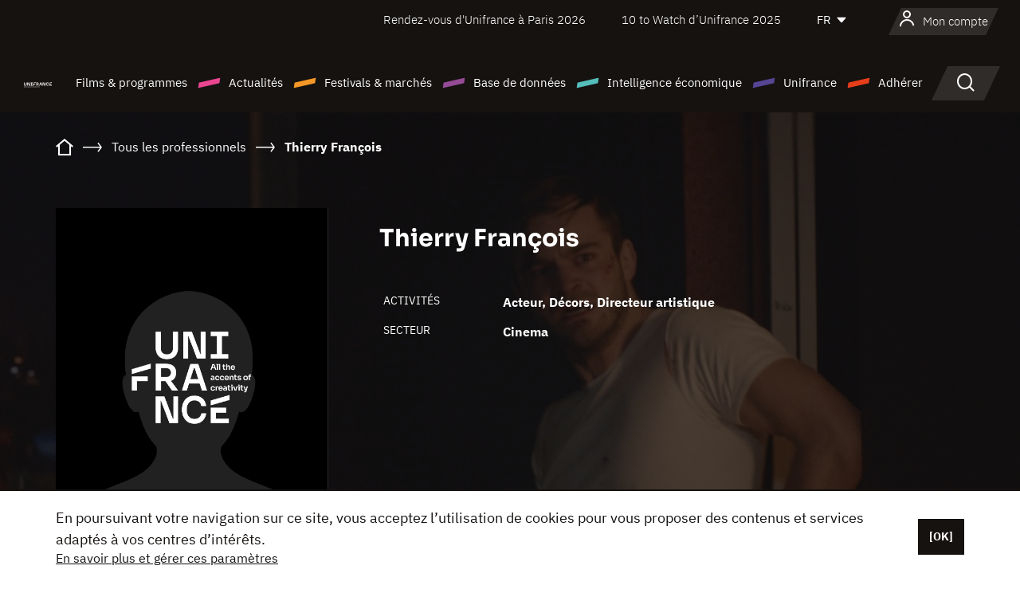

--- FILE ---
content_type: text/html; charset=utf-8
request_url: https://www.google.com/recaptcha/api2/anchor?ar=1&k=6LcJfHopAAAAAJA2ysQXhcpcbIYJi36tX6uIGLaU&co=aHR0cHM6Ly93d3cudW5pZnJhbmNlLm9yZzo0NDM.&hl=en&v=PoyoqOPhxBO7pBk68S4YbpHZ&size=normal&anchor-ms=20000&execute-ms=30000&cb=ows7rqmei5hq
body_size: 49378
content:
<!DOCTYPE HTML><html dir="ltr" lang="en"><head><meta http-equiv="Content-Type" content="text/html; charset=UTF-8">
<meta http-equiv="X-UA-Compatible" content="IE=edge">
<title>reCAPTCHA</title>
<style type="text/css">
/* cyrillic-ext */
@font-face {
  font-family: 'Roboto';
  font-style: normal;
  font-weight: 400;
  font-stretch: 100%;
  src: url(//fonts.gstatic.com/s/roboto/v48/KFO7CnqEu92Fr1ME7kSn66aGLdTylUAMa3GUBHMdazTgWw.woff2) format('woff2');
  unicode-range: U+0460-052F, U+1C80-1C8A, U+20B4, U+2DE0-2DFF, U+A640-A69F, U+FE2E-FE2F;
}
/* cyrillic */
@font-face {
  font-family: 'Roboto';
  font-style: normal;
  font-weight: 400;
  font-stretch: 100%;
  src: url(//fonts.gstatic.com/s/roboto/v48/KFO7CnqEu92Fr1ME7kSn66aGLdTylUAMa3iUBHMdazTgWw.woff2) format('woff2');
  unicode-range: U+0301, U+0400-045F, U+0490-0491, U+04B0-04B1, U+2116;
}
/* greek-ext */
@font-face {
  font-family: 'Roboto';
  font-style: normal;
  font-weight: 400;
  font-stretch: 100%;
  src: url(//fonts.gstatic.com/s/roboto/v48/KFO7CnqEu92Fr1ME7kSn66aGLdTylUAMa3CUBHMdazTgWw.woff2) format('woff2');
  unicode-range: U+1F00-1FFF;
}
/* greek */
@font-face {
  font-family: 'Roboto';
  font-style: normal;
  font-weight: 400;
  font-stretch: 100%;
  src: url(//fonts.gstatic.com/s/roboto/v48/KFO7CnqEu92Fr1ME7kSn66aGLdTylUAMa3-UBHMdazTgWw.woff2) format('woff2');
  unicode-range: U+0370-0377, U+037A-037F, U+0384-038A, U+038C, U+038E-03A1, U+03A3-03FF;
}
/* math */
@font-face {
  font-family: 'Roboto';
  font-style: normal;
  font-weight: 400;
  font-stretch: 100%;
  src: url(//fonts.gstatic.com/s/roboto/v48/KFO7CnqEu92Fr1ME7kSn66aGLdTylUAMawCUBHMdazTgWw.woff2) format('woff2');
  unicode-range: U+0302-0303, U+0305, U+0307-0308, U+0310, U+0312, U+0315, U+031A, U+0326-0327, U+032C, U+032F-0330, U+0332-0333, U+0338, U+033A, U+0346, U+034D, U+0391-03A1, U+03A3-03A9, U+03B1-03C9, U+03D1, U+03D5-03D6, U+03F0-03F1, U+03F4-03F5, U+2016-2017, U+2034-2038, U+203C, U+2040, U+2043, U+2047, U+2050, U+2057, U+205F, U+2070-2071, U+2074-208E, U+2090-209C, U+20D0-20DC, U+20E1, U+20E5-20EF, U+2100-2112, U+2114-2115, U+2117-2121, U+2123-214F, U+2190, U+2192, U+2194-21AE, U+21B0-21E5, U+21F1-21F2, U+21F4-2211, U+2213-2214, U+2216-22FF, U+2308-230B, U+2310, U+2319, U+231C-2321, U+2336-237A, U+237C, U+2395, U+239B-23B7, U+23D0, U+23DC-23E1, U+2474-2475, U+25AF, U+25B3, U+25B7, U+25BD, U+25C1, U+25CA, U+25CC, U+25FB, U+266D-266F, U+27C0-27FF, U+2900-2AFF, U+2B0E-2B11, U+2B30-2B4C, U+2BFE, U+3030, U+FF5B, U+FF5D, U+1D400-1D7FF, U+1EE00-1EEFF;
}
/* symbols */
@font-face {
  font-family: 'Roboto';
  font-style: normal;
  font-weight: 400;
  font-stretch: 100%;
  src: url(//fonts.gstatic.com/s/roboto/v48/KFO7CnqEu92Fr1ME7kSn66aGLdTylUAMaxKUBHMdazTgWw.woff2) format('woff2');
  unicode-range: U+0001-000C, U+000E-001F, U+007F-009F, U+20DD-20E0, U+20E2-20E4, U+2150-218F, U+2190, U+2192, U+2194-2199, U+21AF, U+21E6-21F0, U+21F3, U+2218-2219, U+2299, U+22C4-22C6, U+2300-243F, U+2440-244A, U+2460-24FF, U+25A0-27BF, U+2800-28FF, U+2921-2922, U+2981, U+29BF, U+29EB, U+2B00-2BFF, U+4DC0-4DFF, U+FFF9-FFFB, U+10140-1018E, U+10190-1019C, U+101A0, U+101D0-101FD, U+102E0-102FB, U+10E60-10E7E, U+1D2C0-1D2D3, U+1D2E0-1D37F, U+1F000-1F0FF, U+1F100-1F1AD, U+1F1E6-1F1FF, U+1F30D-1F30F, U+1F315, U+1F31C, U+1F31E, U+1F320-1F32C, U+1F336, U+1F378, U+1F37D, U+1F382, U+1F393-1F39F, U+1F3A7-1F3A8, U+1F3AC-1F3AF, U+1F3C2, U+1F3C4-1F3C6, U+1F3CA-1F3CE, U+1F3D4-1F3E0, U+1F3ED, U+1F3F1-1F3F3, U+1F3F5-1F3F7, U+1F408, U+1F415, U+1F41F, U+1F426, U+1F43F, U+1F441-1F442, U+1F444, U+1F446-1F449, U+1F44C-1F44E, U+1F453, U+1F46A, U+1F47D, U+1F4A3, U+1F4B0, U+1F4B3, U+1F4B9, U+1F4BB, U+1F4BF, U+1F4C8-1F4CB, U+1F4D6, U+1F4DA, U+1F4DF, U+1F4E3-1F4E6, U+1F4EA-1F4ED, U+1F4F7, U+1F4F9-1F4FB, U+1F4FD-1F4FE, U+1F503, U+1F507-1F50B, U+1F50D, U+1F512-1F513, U+1F53E-1F54A, U+1F54F-1F5FA, U+1F610, U+1F650-1F67F, U+1F687, U+1F68D, U+1F691, U+1F694, U+1F698, U+1F6AD, U+1F6B2, U+1F6B9-1F6BA, U+1F6BC, U+1F6C6-1F6CF, U+1F6D3-1F6D7, U+1F6E0-1F6EA, U+1F6F0-1F6F3, U+1F6F7-1F6FC, U+1F700-1F7FF, U+1F800-1F80B, U+1F810-1F847, U+1F850-1F859, U+1F860-1F887, U+1F890-1F8AD, U+1F8B0-1F8BB, U+1F8C0-1F8C1, U+1F900-1F90B, U+1F93B, U+1F946, U+1F984, U+1F996, U+1F9E9, U+1FA00-1FA6F, U+1FA70-1FA7C, U+1FA80-1FA89, U+1FA8F-1FAC6, U+1FACE-1FADC, U+1FADF-1FAE9, U+1FAF0-1FAF8, U+1FB00-1FBFF;
}
/* vietnamese */
@font-face {
  font-family: 'Roboto';
  font-style: normal;
  font-weight: 400;
  font-stretch: 100%;
  src: url(//fonts.gstatic.com/s/roboto/v48/KFO7CnqEu92Fr1ME7kSn66aGLdTylUAMa3OUBHMdazTgWw.woff2) format('woff2');
  unicode-range: U+0102-0103, U+0110-0111, U+0128-0129, U+0168-0169, U+01A0-01A1, U+01AF-01B0, U+0300-0301, U+0303-0304, U+0308-0309, U+0323, U+0329, U+1EA0-1EF9, U+20AB;
}
/* latin-ext */
@font-face {
  font-family: 'Roboto';
  font-style: normal;
  font-weight: 400;
  font-stretch: 100%;
  src: url(//fonts.gstatic.com/s/roboto/v48/KFO7CnqEu92Fr1ME7kSn66aGLdTylUAMa3KUBHMdazTgWw.woff2) format('woff2');
  unicode-range: U+0100-02BA, U+02BD-02C5, U+02C7-02CC, U+02CE-02D7, U+02DD-02FF, U+0304, U+0308, U+0329, U+1D00-1DBF, U+1E00-1E9F, U+1EF2-1EFF, U+2020, U+20A0-20AB, U+20AD-20C0, U+2113, U+2C60-2C7F, U+A720-A7FF;
}
/* latin */
@font-face {
  font-family: 'Roboto';
  font-style: normal;
  font-weight: 400;
  font-stretch: 100%;
  src: url(//fonts.gstatic.com/s/roboto/v48/KFO7CnqEu92Fr1ME7kSn66aGLdTylUAMa3yUBHMdazQ.woff2) format('woff2');
  unicode-range: U+0000-00FF, U+0131, U+0152-0153, U+02BB-02BC, U+02C6, U+02DA, U+02DC, U+0304, U+0308, U+0329, U+2000-206F, U+20AC, U+2122, U+2191, U+2193, U+2212, U+2215, U+FEFF, U+FFFD;
}
/* cyrillic-ext */
@font-face {
  font-family: 'Roboto';
  font-style: normal;
  font-weight: 500;
  font-stretch: 100%;
  src: url(//fonts.gstatic.com/s/roboto/v48/KFO7CnqEu92Fr1ME7kSn66aGLdTylUAMa3GUBHMdazTgWw.woff2) format('woff2');
  unicode-range: U+0460-052F, U+1C80-1C8A, U+20B4, U+2DE0-2DFF, U+A640-A69F, U+FE2E-FE2F;
}
/* cyrillic */
@font-face {
  font-family: 'Roboto';
  font-style: normal;
  font-weight: 500;
  font-stretch: 100%;
  src: url(//fonts.gstatic.com/s/roboto/v48/KFO7CnqEu92Fr1ME7kSn66aGLdTylUAMa3iUBHMdazTgWw.woff2) format('woff2');
  unicode-range: U+0301, U+0400-045F, U+0490-0491, U+04B0-04B1, U+2116;
}
/* greek-ext */
@font-face {
  font-family: 'Roboto';
  font-style: normal;
  font-weight: 500;
  font-stretch: 100%;
  src: url(//fonts.gstatic.com/s/roboto/v48/KFO7CnqEu92Fr1ME7kSn66aGLdTylUAMa3CUBHMdazTgWw.woff2) format('woff2');
  unicode-range: U+1F00-1FFF;
}
/* greek */
@font-face {
  font-family: 'Roboto';
  font-style: normal;
  font-weight: 500;
  font-stretch: 100%;
  src: url(//fonts.gstatic.com/s/roboto/v48/KFO7CnqEu92Fr1ME7kSn66aGLdTylUAMa3-UBHMdazTgWw.woff2) format('woff2');
  unicode-range: U+0370-0377, U+037A-037F, U+0384-038A, U+038C, U+038E-03A1, U+03A3-03FF;
}
/* math */
@font-face {
  font-family: 'Roboto';
  font-style: normal;
  font-weight: 500;
  font-stretch: 100%;
  src: url(//fonts.gstatic.com/s/roboto/v48/KFO7CnqEu92Fr1ME7kSn66aGLdTylUAMawCUBHMdazTgWw.woff2) format('woff2');
  unicode-range: U+0302-0303, U+0305, U+0307-0308, U+0310, U+0312, U+0315, U+031A, U+0326-0327, U+032C, U+032F-0330, U+0332-0333, U+0338, U+033A, U+0346, U+034D, U+0391-03A1, U+03A3-03A9, U+03B1-03C9, U+03D1, U+03D5-03D6, U+03F0-03F1, U+03F4-03F5, U+2016-2017, U+2034-2038, U+203C, U+2040, U+2043, U+2047, U+2050, U+2057, U+205F, U+2070-2071, U+2074-208E, U+2090-209C, U+20D0-20DC, U+20E1, U+20E5-20EF, U+2100-2112, U+2114-2115, U+2117-2121, U+2123-214F, U+2190, U+2192, U+2194-21AE, U+21B0-21E5, U+21F1-21F2, U+21F4-2211, U+2213-2214, U+2216-22FF, U+2308-230B, U+2310, U+2319, U+231C-2321, U+2336-237A, U+237C, U+2395, U+239B-23B7, U+23D0, U+23DC-23E1, U+2474-2475, U+25AF, U+25B3, U+25B7, U+25BD, U+25C1, U+25CA, U+25CC, U+25FB, U+266D-266F, U+27C0-27FF, U+2900-2AFF, U+2B0E-2B11, U+2B30-2B4C, U+2BFE, U+3030, U+FF5B, U+FF5D, U+1D400-1D7FF, U+1EE00-1EEFF;
}
/* symbols */
@font-face {
  font-family: 'Roboto';
  font-style: normal;
  font-weight: 500;
  font-stretch: 100%;
  src: url(//fonts.gstatic.com/s/roboto/v48/KFO7CnqEu92Fr1ME7kSn66aGLdTylUAMaxKUBHMdazTgWw.woff2) format('woff2');
  unicode-range: U+0001-000C, U+000E-001F, U+007F-009F, U+20DD-20E0, U+20E2-20E4, U+2150-218F, U+2190, U+2192, U+2194-2199, U+21AF, U+21E6-21F0, U+21F3, U+2218-2219, U+2299, U+22C4-22C6, U+2300-243F, U+2440-244A, U+2460-24FF, U+25A0-27BF, U+2800-28FF, U+2921-2922, U+2981, U+29BF, U+29EB, U+2B00-2BFF, U+4DC0-4DFF, U+FFF9-FFFB, U+10140-1018E, U+10190-1019C, U+101A0, U+101D0-101FD, U+102E0-102FB, U+10E60-10E7E, U+1D2C0-1D2D3, U+1D2E0-1D37F, U+1F000-1F0FF, U+1F100-1F1AD, U+1F1E6-1F1FF, U+1F30D-1F30F, U+1F315, U+1F31C, U+1F31E, U+1F320-1F32C, U+1F336, U+1F378, U+1F37D, U+1F382, U+1F393-1F39F, U+1F3A7-1F3A8, U+1F3AC-1F3AF, U+1F3C2, U+1F3C4-1F3C6, U+1F3CA-1F3CE, U+1F3D4-1F3E0, U+1F3ED, U+1F3F1-1F3F3, U+1F3F5-1F3F7, U+1F408, U+1F415, U+1F41F, U+1F426, U+1F43F, U+1F441-1F442, U+1F444, U+1F446-1F449, U+1F44C-1F44E, U+1F453, U+1F46A, U+1F47D, U+1F4A3, U+1F4B0, U+1F4B3, U+1F4B9, U+1F4BB, U+1F4BF, U+1F4C8-1F4CB, U+1F4D6, U+1F4DA, U+1F4DF, U+1F4E3-1F4E6, U+1F4EA-1F4ED, U+1F4F7, U+1F4F9-1F4FB, U+1F4FD-1F4FE, U+1F503, U+1F507-1F50B, U+1F50D, U+1F512-1F513, U+1F53E-1F54A, U+1F54F-1F5FA, U+1F610, U+1F650-1F67F, U+1F687, U+1F68D, U+1F691, U+1F694, U+1F698, U+1F6AD, U+1F6B2, U+1F6B9-1F6BA, U+1F6BC, U+1F6C6-1F6CF, U+1F6D3-1F6D7, U+1F6E0-1F6EA, U+1F6F0-1F6F3, U+1F6F7-1F6FC, U+1F700-1F7FF, U+1F800-1F80B, U+1F810-1F847, U+1F850-1F859, U+1F860-1F887, U+1F890-1F8AD, U+1F8B0-1F8BB, U+1F8C0-1F8C1, U+1F900-1F90B, U+1F93B, U+1F946, U+1F984, U+1F996, U+1F9E9, U+1FA00-1FA6F, U+1FA70-1FA7C, U+1FA80-1FA89, U+1FA8F-1FAC6, U+1FACE-1FADC, U+1FADF-1FAE9, U+1FAF0-1FAF8, U+1FB00-1FBFF;
}
/* vietnamese */
@font-face {
  font-family: 'Roboto';
  font-style: normal;
  font-weight: 500;
  font-stretch: 100%;
  src: url(//fonts.gstatic.com/s/roboto/v48/KFO7CnqEu92Fr1ME7kSn66aGLdTylUAMa3OUBHMdazTgWw.woff2) format('woff2');
  unicode-range: U+0102-0103, U+0110-0111, U+0128-0129, U+0168-0169, U+01A0-01A1, U+01AF-01B0, U+0300-0301, U+0303-0304, U+0308-0309, U+0323, U+0329, U+1EA0-1EF9, U+20AB;
}
/* latin-ext */
@font-face {
  font-family: 'Roboto';
  font-style: normal;
  font-weight: 500;
  font-stretch: 100%;
  src: url(//fonts.gstatic.com/s/roboto/v48/KFO7CnqEu92Fr1ME7kSn66aGLdTylUAMa3KUBHMdazTgWw.woff2) format('woff2');
  unicode-range: U+0100-02BA, U+02BD-02C5, U+02C7-02CC, U+02CE-02D7, U+02DD-02FF, U+0304, U+0308, U+0329, U+1D00-1DBF, U+1E00-1E9F, U+1EF2-1EFF, U+2020, U+20A0-20AB, U+20AD-20C0, U+2113, U+2C60-2C7F, U+A720-A7FF;
}
/* latin */
@font-face {
  font-family: 'Roboto';
  font-style: normal;
  font-weight: 500;
  font-stretch: 100%;
  src: url(//fonts.gstatic.com/s/roboto/v48/KFO7CnqEu92Fr1ME7kSn66aGLdTylUAMa3yUBHMdazQ.woff2) format('woff2');
  unicode-range: U+0000-00FF, U+0131, U+0152-0153, U+02BB-02BC, U+02C6, U+02DA, U+02DC, U+0304, U+0308, U+0329, U+2000-206F, U+20AC, U+2122, U+2191, U+2193, U+2212, U+2215, U+FEFF, U+FFFD;
}
/* cyrillic-ext */
@font-face {
  font-family: 'Roboto';
  font-style: normal;
  font-weight: 900;
  font-stretch: 100%;
  src: url(//fonts.gstatic.com/s/roboto/v48/KFO7CnqEu92Fr1ME7kSn66aGLdTylUAMa3GUBHMdazTgWw.woff2) format('woff2');
  unicode-range: U+0460-052F, U+1C80-1C8A, U+20B4, U+2DE0-2DFF, U+A640-A69F, U+FE2E-FE2F;
}
/* cyrillic */
@font-face {
  font-family: 'Roboto';
  font-style: normal;
  font-weight: 900;
  font-stretch: 100%;
  src: url(//fonts.gstatic.com/s/roboto/v48/KFO7CnqEu92Fr1ME7kSn66aGLdTylUAMa3iUBHMdazTgWw.woff2) format('woff2');
  unicode-range: U+0301, U+0400-045F, U+0490-0491, U+04B0-04B1, U+2116;
}
/* greek-ext */
@font-face {
  font-family: 'Roboto';
  font-style: normal;
  font-weight: 900;
  font-stretch: 100%;
  src: url(//fonts.gstatic.com/s/roboto/v48/KFO7CnqEu92Fr1ME7kSn66aGLdTylUAMa3CUBHMdazTgWw.woff2) format('woff2');
  unicode-range: U+1F00-1FFF;
}
/* greek */
@font-face {
  font-family: 'Roboto';
  font-style: normal;
  font-weight: 900;
  font-stretch: 100%;
  src: url(//fonts.gstatic.com/s/roboto/v48/KFO7CnqEu92Fr1ME7kSn66aGLdTylUAMa3-UBHMdazTgWw.woff2) format('woff2');
  unicode-range: U+0370-0377, U+037A-037F, U+0384-038A, U+038C, U+038E-03A1, U+03A3-03FF;
}
/* math */
@font-face {
  font-family: 'Roboto';
  font-style: normal;
  font-weight: 900;
  font-stretch: 100%;
  src: url(//fonts.gstatic.com/s/roboto/v48/KFO7CnqEu92Fr1ME7kSn66aGLdTylUAMawCUBHMdazTgWw.woff2) format('woff2');
  unicode-range: U+0302-0303, U+0305, U+0307-0308, U+0310, U+0312, U+0315, U+031A, U+0326-0327, U+032C, U+032F-0330, U+0332-0333, U+0338, U+033A, U+0346, U+034D, U+0391-03A1, U+03A3-03A9, U+03B1-03C9, U+03D1, U+03D5-03D6, U+03F0-03F1, U+03F4-03F5, U+2016-2017, U+2034-2038, U+203C, U+2040, U+2043, U+2047, U+2050, U+2057, U+205F, U+2070-2071, U+2074-208E, U+2090-209C, U+20D0-20DC, U+20E1, U+20E5-20EF, U+2100-2112, U+2114-2115, U+2117-2121, U+2123-214F, U+2190, U+2192, U+2194-21AE, U+21B0-21E5, U+21F1-21F2, U+21F4-2211, U+2213-2214, U+2216-22FF, U+2308-230B, U+2310, U+2319, U+231C-2321, U+2336-237A, U+237C, U+2395, U+239B-23B7, U+23D0, U+23DC-23E1, U+2474-2475, U+25AF, U+25B3, U+25B7, U+25BD, U+25C1, U+25CA, U+25CC, U+25FB, U+266D-266F, U+27C0-27FF, U+2900-2AFF, U+2B0E-2B11, U+2B30-2B4C, U+2BFE, U+3030, U+FF5B, U+FF5D, U+1D400-1D7FF, U+1EE00-1EEFF;
}
/* symbols */
@font-face {
  font-family: 'Roboto';
  font-style: normal;
  font-weight: 900;
  font-stretch: 100%;
  src: url(//fonts.gstatic.com/s/roboto/v48/KFO7CnqEu92Fr1ME7kSn66aGLdTylUAMaxKUBHMdazTgWw.woff2) format('woff2');
  unicode-range: U+0001-000C, U+000E-001F, U+007F-009F, U+20DD-20E0, U+20E2-20E4, U+2150-218F, U+2190, U+2192, U+2194-2199, U+21AF, U+21E6-21F0, U+21F3, U+2218-2219, U+2299, U+22C4-22C6, U+2300-243F, U+2440-244A, U+2460-24FF, U+25A0-27BF, U+2800-28FF, U+2921-2922, U+2981, U+29BF, U+29EB, U+2B00-2BFF, U+4DC0-4DFF, U+FFF9-FFFB, U+10140-1018E, U+10190-1019C, U+101A0, U+101D0-101FD, U+102E0-102FB, U+10E60-10E7E, U+1D2C0-1D2D3, U+1D2E0-1D37F, U+1F000-1F0FF, U+1F100-1F1AD, U+1F1E6-1F1FF, U+1F30D-1F30F, U+1F315, U+1F31C, U+1F31E, U+1F320-1F32C, U+1F336, U+1F378, U+1F37D, U+1F382, U+1F393-1F39F, U+1F3A7-1F3A8, U+1F3AC-1F3AF, U+1F3C2, U+1F3C4-1F3C6, U+1F3CA-1F3CE, U+1F3D4-1F3E0, U+1F3ED, U+1F3F1-1F3F3, U+1F3F5-1F3F7, U+1F408, U+1F415, U+1F41F, U+1F426, U+1F43F, U+1F441-1F442, U+1F444, U+1F446-1F449, U+1F44C-1F44E, U+1F453, U+1F46A, U+1F47D, U+1F4A3, U+1F4B0, U+1F4B3, U+1F4B9, U+1F4BB, U+1F4BF, U+1F4C8-1F4CB, U+1F4D6, U+1F4DA, U+1F4DF, U+1F4E3-1F4E6, U+1F4EA-1F4ED, U+1F4F7, U+1F4F9-1F4FB, U+1F4FD-1F4FE, U+1F503, U+1F507-1F50B, U+1F50D, U+1F512-1F513, U+1F53E-1F54A, U+1F54F-1F5FA, U+1F610, U+1F650-1F67F, U+1F687, U+1F68D, U+1F691, U+1F694, U+1F698, U+1F6AD, U+1F6B2, U+1F6B9-1F6BA, U+1F6BC, U+1F6C6-1F6CF, U+1F6D3-1F6D7, U+1F6E0-1F6EA, U+1F6F0-1F6F3, U+1F6F7-1F6FC, U+1F700-1F7FF, U+1F800-1F80B, U+1F810-1F847, U+1F850-1F859, U+1F860-1F887, U+1F890-1F8AD, U+1F8B0-1F8BB, U+1F8C0-1F8C1, U+1F900-1F90B, U+1F93B, U+1F946, U+1F984, U+1F996, U+1F9E9, U+1FA00-1FA6F, U+1FA70-1FA7C, U+1FA80-1FA89, U+1FA8F-1FAC6, U+1FACE-1FADC, U+1FADF-1FAE9, U+1FAF0-1FAF8, U+1FB00-1FBFF;
}
/* vietnamese */
@font-face {
  font-family: 'Roboto';
  font-style: normal;
  font-weight: 900;
  font-stretch: 100%;
  src: url(//fonts.gstatic.com/s/roboto/v48/KFO7CnqEu92Fr1ME7kSn66aGLdTylUAMa3OUBHMdazTgWw.woff2) format('woff2');
  unicode-range: U+0102-0103, U+0110-0111, U+0128-0129, U+0168-0169, U+01A0-01A1, U+01AF-01B0, U+0300-0301, U+0303-0304, U+0308-0309, U+0323, U+0329, U+1EA0-1EF9, U+20AB;
}
/* latin-ext */
@font-face {
  font-family: 'Roboto';
  font-style: normal;
  font-weight: 900;
  font-stretch: 100%;
  src: url(//fonts.gstatic.com/s/roboto/v48/KFO7CnqEu92Fr1ME7kSn66aGLdTylUAMa3KUBHMdazTgWw.woff2) format('woff2');
  unicode-range: U+0100-02BA, U+02BD-02C5, U+02C7-02CC, U+02CE-02D7, U+02DD-02FF, U+0304, U+0308, U+0329, U+1D00-1DBF, U+1E00-1E9F, U+1EF2-1EFF, U+2020, U+20A0-20AB, U+20AD-20C0, U+2113, U+2C60-2C7F, U+A720-A7FF;
}
/* latin */
@font-face {
  font-family: 'Roboto';
  font-style: normal;
  font-weight: 900;
  font-stretch: 100%;
  src: url(//fonts.gstatic.com/s/roboto/v48/KFO7CnqEu92Fr1ME7kSn66aGLdTylUAMa3yUBHMdazQ.woff2) format('woff2');
  unicode-range: U+0000-00FF, U+0131, U+0152-0153, U+02BB-02BC, U+02C6, U+02DA, U+02DC, U+0304, U+0308, U+0329, U+2000-206F, U+20AC, U+2122, U+2191, U+2193, U+2212, U+2215, U+FEFF, U+FFFD;
}

</style>
<link rel="stylesheet" type="text/css" href="https://www.gstatic.com/recaptcha/releases/PoyoqOPhxBO7pBk68S4YbpHZ/styles__ltr.css">
<script nonce="FE82fIgXkweAW9neLN4etQ" type="text/javascript">window['__recaptcha_api'] = 'https://www.google.com/recaptcha/api2/';</script>
<script type="text/javascript" src="https://www.gstatic.com/recaptcha/releases/PoyoqOPhxBO7pBk68S4YbpHZ/recaptcha__en.js" nonce="FE82fIgXkweAW9neLN4etQ">
      
    </script></head>
<body><div id="rc-anchor-alert" class="rc-anchor-alert"></div>
<input type="hidden" id="recaptcha-token" value="[base64]">
<script type="text/javascript" nonce="FE82fIgXkweAW9neLN4etQ">
      recaptcha.anchor.Main.init("[\x22ainput\x22,[\x22bgdata\x22,\x22\x22,\[base64]/[base64]/MjU1Ong/[base64]/[base64]/[base64]/[base64]/[base64]/[base64]/[base64]/[base64]/[base64]/[base64]/[base64]/[base64]/[base64]/[base64]/[base64]\\u003d\x22,\[base64]\\u003d\x22,\[base64]/Cg8Kawq0cdsOMKsKbwqUjNMKbe8Ocwq3DuTo8woEQdwPDg8KAQ8OHDMOtwohZw6HCp8OKBQZOW8KIM8OLWMK0MgBAIMKFw6bCiTvDlMOswr9tD8KxBWQqZMOAwoLCgsOmRMO8w4URL8Onw5IMRV/[base64]/Dox9OYsORw67CsMO+PMOYw65hw67DoCMKNWseDcOaMEzCp8Oqw6c/J8OwwoAYFHYMw57DocOkwoTDi8KYHsKfw4A3X8K6wrLDnBjCncKqDcKQw7k9w7nDhhs1cRbCq8KLCEZTNcOQDB5mAB7DmBfDtcORw6TDkRQcAT0pOQPCqsOdTsKKdCo7wrIeNMOJw4luFMOqJcO+woZMJXllwojDrcOoWj/[base64]/NsOGw6QTw5pWb3bCn8O1wodMER/CoD5OwovDscKPPcOWwpR7KsKZwonDsMOdw5fDgTDCpMKWw5hdYxTCm8K+QsKhKMKdSwpPEDNiAR/[base64]/CqsKWT0zCgcOaw6zCo3XDkAHDuyYIejLDgsOhwqAiIsKbw7h1LcOmbMO3w4dmY2zCgSHCumLDqz7DhMKLM1fDqjIZw4fDmCrCkcO8L0tow4vCksOrw5IXw7YnAXYtSjVaBsKqw4xtw50tw7LDkwFMwrAmw69/w5c5wqXCssKTNcOZFV5OLcKowphBMMOjw6vDl8Kqw4VwAcOsw5BwDnJWS8OQMVrDtsOrwrBdwoBsw6rDlcOfNsKoVnfDjMOPwo8KGsOMQi5wOMKIfCZTJA1CZ8KpUV7CnQzCpT9vB3zCk3AswpwhwpR9wovCrsK7wqfCvsKlY8OGbm/Dt0rDnxw1eMKZXMK6bRIQw67DlTNYesKUw4BpwrQNwpRCwrc0w7rDhsOeXsKSUsOkM0EYwqg4w5g3w6fDrmckAkbDiWxjGmJ8w7t4HgMowq5URQ3DvMKtAh43ORJtw7rCtUwVT8K4w4tVwobCmMKsTipxw5bCjRpCw7o+OmLCmkJOCcOBw5NJw7/[base64]/wox/woLDscKCw5LCqDN0w4jCisODLcKww7TCj8Ovw4QCGw9iCsO9XMOBAyk1wqYzIcOJwovDnj86IwPCscKbwoJQHMKBUWzDgMKvFGtUwrxZw5fDpnLCpG8KFh7CgcKIO8KkwrAiUiZVNyN9Q8KEw6lxOMOzDsKrbhR/w5rDo8KuwrkAN0TCvj3CsMKDDhNHdsKuJxPCqWvCk0xSdxMcw5zCicKLwrvCs3zDpMOrwqI0DcK9w6HCiGzDgsKIc8Kpw4UCBMK/w6/DuxTDlhnCl8K+wpLCsBrCqMKaGMOnw47Co3xrAMKswqtJVMOuZjBSe8K+w5crwpxGwr7DnkU+w4XDhGpENEo1GsOyXQ5DS0PDtWMPVwFUZyIUP2bDgDLDsVLCpw7DpcOjFxTDk37Dq39wwpLDhzkfwrEJw67DqHTDlWltf2fChkQdwpLDik/Dk8OjX0bDjkFAwrVcN2bCn8K1w5NIw5rCrFUhBAsnwoA9TsKMAH3CrMOxw782cMK8LMK3w5MYwpFWwqIdw7fChsKfDwDCpQLCnsOBcMKFw6o1w4PCusOgw53DoSbCmg3DhBw8FcKXwqs3wqY0w5RAWMOkRcOqwr/[base64]/DvVwzwo3DowPCuMOoPVxYTE3Co1XCrHdRD3t+wp/[base64]/CrURNw7TCmhUiERt0LVozAsKNwo9RwoQ9f8Kpwp8wwowbZVjDhMO7w5Jbw68nPcO9w6DCgyUXwoLCpU7DjHoMZzIewr0WHcKcX8K+wp8aw5kQBcKHw7XCslvCiArCqcOXwpHDoMOFcFnCkDfDrR0vwp0Ww7wYBBklwqrDrcKcKGkqIsOpw7FCOVEmwpZ/By7CuXpKX8ORwqsPwr1XBcOydcO3cj0sw5vCgQcKOCNkAcOPw682LMKiwpLChgIvwrnCrsKsw5VzwpE8wqLCtMK3w4bCmMOPNkTDg8K4wrNCwrNhwqBRwr8CUsOKcMOkw7pKw79HZiHCnE/CqMK7RMOQTxdCwpQQeMKNeFrCpRQvfMO4Y8KFaMKTf8Oaw6nDmMOnw5HCosKKIsO/[base64]/GibCsMOtYGoxw4jDvFPDiUnDpVAHwr1Kw50Cw4FuwqvDuwfCvTTCkDdQw6Aiw4QSw5LDuMK5woXCscOcGHPDjcOxazYswqp1w4F9wpB4w5gIOF0Cw4/[base64]/[base64]/Dl8KBw4DCrcOnGxLCtsOAQFHCh2nDuUjCrsK9w5DCuDIpwpIlXE5NP8KRfHDDo1t7VzHDvsOPwqjCi8KZJmfDs8Oaw48OIMKbw7/DiMK+w6fCqcKXcsOXwr9vw4YxwpXClcKMwr7DisKbwoPCjcKRwrPCvX9iSzLCj8OWAsKPKVRlwq5iwqLCh8Kxw5jDoQrCsMKlwpDDoRtEAU0vCA/[base64]/woYpGQPDlMOzwo/DrgEUwrfCjQfDscO0OXNiwoMoNcOSw5wuAsKXMsO2UMKlwqjDpMKXwpkOY8KFw598VCvCkQdQGGXDmlpAX8KHQ8OkOH9ow51ZwrXCs8OvVcOfwo/Dm8OoXsKyU8OuWsOmwq/DhmXCvxMfFAJ+wp7CicK/[base64]/wq4Lw5csw6VgwpTCsBjCuMOKw5hxwpo+O8KOPhvCjGoOwpLDnsKhwpXCrRXDgAYOSMOqZ8K4JcK+WcKhGhLCmBVeZD10cDvDiFFUw5fCssOcTcKjw5Q3asOAGMKgDcKcDFlhWSZnHC/CqlIRwrtRw4fDkEMwU8Opw5XDocOLG8Orw4tPXRIBc8OOw4zDhjrDhW3CgcOOahB/w7sbw4VyXcKwKW3CtsOPwq3Dgi/[base64]/UsOfwp3DtcK1w67CsVXCv3EHTcO9GsO0Z8KtwoLCi8KKFAluw6fCk8OgeG0dHMK3HQbCq0sjwoJhf1BJe8OpTmXDqUDCjcOGBsOCQyrCilwIQ8Ktf8KSw7zCnl5TU8OnwrDChMO9w7HDvyt5w4MjOcOww4tEJX/Duk5VM2oYw6IiwopGOsOQGmR9V8KXLkHDg1kTXMO0w4Uaw7nCt8KZSMKJw5/DnsK4wpQNGyrCtsKTwq7CvEPCu3YIwr4Jw6dzw7HDiXfCqcO9R8K2w6wESsKMasKCwodJGsOAw4NNw6/DtMKBw5TCqyLCgwV/[base64]/woHDvk/DsxI3w5rCksOtEMK6Z8Knw783LMKzwrw7woXCgMKQXwsfVMOUIMKFw4zDiVxhw74bwo/CnGjDr3ptbMKJw7BhwqE3DXbDu8OmFGLDlXt0RMKuCGLDhmTCsVPDtSBgFMKAIMKBw6XDmMKZwp7DuMKIZ8OYw7fCnmXCjGHDozdTwoRLw7Y8wqxOK8Kuw7XDsMOQXMOrwo/[base64]/DpMOuwr0kWxoVwqjDtFhvdsKvw7YLbcKkREHCmjDCi27Dg0wTOi/DosOmw6BxMsOjQjjCjsKsT0Vwwp7DpMKkwpHDhn3Dp25Qw40GVsKgN8OcbmQbwoHCqV7DjcOxIz/[base64]/CkMKgw4zDjz3CvMKqFsOEHFBqRUx7bMO3a8Obw5hYw4jDqsKowr/CvMKLw4zCuXpWUjU3GyxlIwJ6wobCtsK4DsOfewPCvXnDpsOIwqnDojLCo8KowoJREjPDviNXwrlAGsOww5sWwpZUbkfDlMO2UcOCwoJvPhAXw5fDtcO5Cw/DgcOKw6/DuQvDlsOhFiIRwrdQwpoHcMOXw7FQZEfDnj1Yw71cdsK+JSnCmBfCh2rClnpyWcOtPcKMbcOgL8Oab8OXw5INISlPOzrChcO7ZjPDnsKdw7/DpQ/CrcK4w6JYbhLDonLClRV9wpMKWsKVZcOawr9jTFAFFcO/wr5+I8KQTBPDmwfDnRo7UwA+f8KKwqlVUcKIwpFiwp1Qw73Cj3N5wp9QRS3DosOhacKNLwPDsQkRNlTDq0HCrcOOccO3GhYKQXXDmMOdwrDDrjnCuRk/wrnCpjLCksKIwrTCq8OWDsO+w6fDqcKkEg80P8KTw4fDuV9Cw4zDolzCsMOlKl7DoFxMTT4Pw4XCrmbCv8K4woLDpH5awqccw79ZwoEHdEvDrgjDmsKSw4bDlsKoQcKgcjxnYRPDqcKQHjfDum0Ow4HCjE9LwoYJSQd/WjBhwpjCisKFJAUKwrzCoF0dw7svwp7CjMOdWGjDu8KowpvCq0DDjgF9w6fDjsKAFsKlwrrCj8Oyw759wp9cC8KfF8KcF8O9wobDm8KPw7nDn0TCixvDq8OpYMK0w77DrMKndsO5woQLZifDnT/CnHR/wpvCkz1fwqzDhcOnK8OyecOhETfDlzfCoMK8EMKPwqpIw5rCsMOLw5bDqxM+N8ONF0fCoV/CuWXCrlXDjEo/[base64]/Crn/CgcOzXmlhwpfDnGVwS8K8w67DiMOnZsKlJcOLwqPCpElHLSrDuwTCsMKOw6XDrR/Dj8OHIBDCusK4w7wcXXnCv2HDhAPDmgzDvB8Aw4fCjld5ZWQAE8K2FThEaA7CqMKgeXwWbMOJOMOfwoUzwrVJTsK2dXkFwqfCrsKkIhPDtsKxMMK+w7VwwowxcANkwobCsg7Dvxpow60Aw4MVE8ObwpRiUy/CvsK5bFkyw5bDhsK0w5DDjsO3worDn33DpTjCv3nDnGzDvcKUW1/[base64]/I8OvbwjDvcODw6s7w5XCm8KXEMKIwpcVesKoQUrDsk/CikfCp0dzw5UOTwpRCCLDlhogGcO1wp4fw4HCusOZwpfCnlcAJcOsR8OjQGd9CsOIw5s2wqvCsWhRwrIowp5EwpvClhJWP0lbHsKPwpnDjDXCosKUwrXCsjTDun3DrhgswpPCk2Nowp/DhWYed8OIRBMIa8OoBsKwCX/DucKTEMObwozCisKSJCBSwqROXSpxw6dAw6vCiMONw7jDoS/[base64]/ClMO7V8K2wofDvsKxd8KWYsOLCWTDkMKpwrHCrBx7wqjDi8KQLsKAw7EVH8Oow7vDqiZ8FwIKwogTQ27Cn3Naw6DCqMKIwp4zwqLCjcOBw4rCrcKiEEbCskXCoBvDv8KIw7JtaMK6ZMO9woxgPRbCpjPCiXouwpNVAxjCosKnw4jCqCYsBjt6wqtfwrtmwqxMAR/DrW3DgF9qwoh6w4Yvw5V3w7vDqXTDucKvwr3Ds8KyVz0yw7HDoQDDqsK8woTCsTbDv1QoS2B3w7DDqBrDnApON8O9fsOzw5sNN8OFw6rCjMKYFsO/BERVDAY6asKKMcKnwqp3F0jCqcO4woEtCi4mw6EpFSzCjmvDv10Qw6fDvcKiOQXChXkvd8K/PcOAwoDCiCkKwpxBw6HCu0ZVFsOBwqfCucO5wqnDvcKlw6h3E8KxwqUnw7bDjyAiAGMRCcKPwpzDm8OJwp7Ch8OiNHEYRFZYO8K4wpRUwrQNwo3DlsOuw7LDtmRNw5prwrjDisOpw4rCgMKGIxImwpAlOhoYwp/CpAVDwrMKwpzDg8KRwp5OGXcrNcOow4VWw4UdbzAIXcOGw7VKeEcGRT7Cr0fDoSMHw7/CqkfDgcOvC2pMR8KtwrnDuSDCplQCC0fDlsOow4NLwqRuGcOlw77DisKgwoTDncOqworCuMKbecOXwrTCiwPCr8OUwqQRRcO1PFtsw7/CjMOvw6zDmTLDvmgLw7PDh1EYwqVHw6XChMOmNg7CgsOew6pUwprCg2wGXEnDjUbDn8KWw5/[base64]/DusOuSsKJFh3CukrDlMOGw7xzFF8ffGt8w4dywq5Mwp/DoMKlwp7Cn1/CvVxIaMKowpsvNDfDocOuwrYXdyN/woVTasKNIVXCszoTwoLDhS/CrDQeQExQOh7Ct1QewpvDq8K0EjshZcK7wqxfGcKgwq7DshMIOl5BDcOrT8O1wpzDrcORw5cEw73DolXDvcK/wpd+w4tSw6JeRVTDiw0nw63CtzLDtsKYY8OnwqATwpHCjcKlSsOCccKuwq1qVVvCnCMuPMKeacKEPMKJwo9TD3XCp8K/[base64]/CpcK/w4zCt8OpScO6dGkYPHpoNGvDiVQ/w7zCun3CocORZQwObsOXUAzDoxLClmPDicOINcKEUgPDosKpOB3CvsOGAsOzTV3Ct3TDjy7DiRVNXMK3w7J6w4zDnMKZw5vCmwXDtGo1NwpKa114FcKFJzJHwpXDjsKpBQMbJMOwcSZWwoHCscOawrdNw5nDq0rDuCTCq8K/HX/DukcmCDdqJkk5w5QKw47DsSbCpMOlwpHCm1EKwoLChUIMw5LDiAo5BiDCpW7Cu8KBw4Yuw47CnMOMw5XDh8OIw4ZXQXMXAsOLFT43w5nCnMOVJcKXN8OSA8Oqw6rCqzc6BsOha8KowrRmw4XCgRHDqRfCp8K/[base64]/wooMcMOPw65xYnhVWmXCqsOdQxvCrAnCtnfCnCHDjVIrB8OXYDI/w6jDi8KIwp5LwplTOMO8ci/Dl3/[base64]/DniEUXMKIOgMBw5zChMOeScKzBHNWw7lhVWrCicORPBnDmTMTwqHCqcKZw4IIw7bDrsKgTMOeQFDCumvCv8Osw5/DqmQQwqzDoMOXwq/Domckwrd+w7k3d8KSFMKCwr/Cp05lw5YPwrfDk3grwoXCjsKoBi7CusKLKsOBBEcHIFvCmBpnwr/Dp8K4ZMOOwqrCqsOvEyQkw65bw60KasKmZcKMT2kcPcO1DVwOwo5XLMOvw4zCjA4JVsKVR8OoKMKfw5ARwoY8wqnCnMOzw5bChCgBQjbCiMK2w4YNw7guHj/DmRzDrcOOFQbDocOEw4zCi8KQw4vDglQmZW8sw6tYwoPDscK+woYlJcKdwobDiC0sw5/[base64]/[base64]/Dh8OOw6wNZjAaNXXDhcOqw4jDuDRdw5pow4QsYjTCocOtw7bChsKxwq1nHsKfwqXCmXrCpMKlPzdQwrjCoktaPMOrw69Ow48SU8OYbS1CHlM8w5U5wqDCmwYIw5bCkMKfEVHDjcKcw4LDlsOwwqvCk8KVwpVGwrdew6PDplxTwoXDs04Rw5rDtMKmwqZBw73CkE4/wprDjVHCrMKLwpI4wpYmWsOTIQ1gwobCgTHCs2zDlXTDl2vCj8K4Blhewpckw4LCuhvCicKrw44zwo1nDsO9wo/DnsK2wrPCvXgEwo3DqMOFMDsbw4fCkj5WQmZaw7TCskYzPnDCqwvCvHXCo8OPw7TDk0vDiSDDoMKwCgpywrfCosOMwpPDhMOhV8KZw7AUF3rDiSBpwp7Dt1JzTcK/F8OmTiXChsKkFcOcd8KVwppKw7HDokbDqMKWD8K4TsOmwqEUMcOmw6lGwoPDgcOALFsobMKrw4RiUMK4aVvDp8Ohwph0ZsOFw6nCphzCtCU9wrgmwot6aMKLbsKLZhLDh08/R8Kywq7CjMKsw73DssOZw6nDvyDDsX3DhMKhw6jCr8K/w5/DhAvDgMKbFcKhRXvDj8OWwq7DscOFwq/[base64]/DmznDucOKCcOuwrZewoDDlcK3w57DvUJmasO1HcKQw7DDvMOdehl0CXjCknwswpvDpWtww6bCukbCkEpLw7oTGh/[base64]/DqcKqWcO5w4ZKKlB3ID3CrMK4GHvDscOTAlUAwonDqUAVw4DDnMO0CsOew6HCuMKtWlEpKMOawoE0RMOpb1c7ZcOFw7jCisOiw4bCrMK/[base64]/[base64]/DmsOrwqgfQVnDrMKuw47Cq2JpwqPCtMObCw/Cr8OjTRzCj8O7DCHCm1EVwpnCsgTDjTALw4xKZsKDCVxkwpfCrsKRw4DCssK2w4zDqWxqFMKGw5bChsKdNBdXw5PDrmxnw5nDm0dow7HDhcOiJknDr03CtsK9D0csw4jClsOKw6Azw4rCr8O6wr8tw4TCgMKgckhZQV9gCsKWwqjDi306wqcJHU/CscO5dMOsTcOcZSQ0wqnCjEMDwpfCjw/CsMOuw4kJP8Opwox6OMKIUcKqwpwsw4DDvMKjYjvCsMKZw5vDt8OUwpbClcKkU2A+w4AmC37DisOtw6TDu8OTw6TDmcOUwq/CpHDDj3hxw6/DscKuIlZodhbCkjhxwqLDg8K/w57DsyzCtcOqw69Hw7bCpMKVw4ZHWMOMwqrCtRzDq2vDuHhJKx7Ds205aAkmwr1bbMOvQSoqfxfDpsOfw6pbw55ww4zDiQfDjmTDjMK5wp/[base64]/bnN7w7DDi8KrckcvdsOQwqYXw5xgw4ELMyNKQxY4McKPdsOjwq3Dk8KlwrPCnWHDk8O1MMKLJMKHPcKDw4/[base64]/CuGdmwpfCoMOIF1dTwqDDrzZLw40Aw7dUwod6I2ERwpJXw7NxUHlTf2PCn2LDq8OPZhtSwqsDWQrCvWkIVMKOMcOTw57DugfCv8K0wpXCocOzJsOGXB/[base64]/Ct8OoXRFaw4PDucKDDwEjw6zClDTDkyUILU3CqlwUZDHDp1DDm2R+HjDCtcOcwqPDghLCnFVTJ8Oww7ZnOMOCw5h1woLCo8OeNyxtwovChXrCrDjDoWvClw8KTsOIN8OKwpAJw4bDmBZHwoDCqcKCw7bCtiXCrCJmOBjCusOYw7YgH31WEcKpw7XDpX/[base64]/CucKlw7lWwpLDtcKFwpfDo3HDi8OCwq/DujTCnMKVw6TDvcOaQRnDkMKwG8OiwrQ2SsKaGcOLHsKkI0AFwp8WecOVGkzDr2bDm33CocOkQjLCmULCicKewpfCg2/CmsOvwo88HFwDwqZVw6sZwoTCm8KwWMKbC8KHLTHCscK3CMO2awgIwqXCosK+woPDjsK9w5LDo8KNw6prwo3CgcOIV8OUGMObw7powqMdwqAoEGvDksOQbcO1wokzw4lBw4IlIxIaw5Zsw4ZSMsO+JnBBwq/[base64]/CkMOLw41gY8KhccKcOnplw7XDtGIAw4p+dCzDjcOuADNiwpRXw57CisOaw4gLwqnCr8OESMKCw6sJaiVpFj5MMMOcJcOxwosjwpYiw5kKYcK1THNsBhEHw5/DuBTCtsOhFC1dWm1Rwo3DvWEeZh0Sd0nCjAjCiyM1X1YHwrHCgXHCvTxNXVgOWnBzAcKvw7sHYEnCk8KswrBtwqpXWcKFLcKuEABrEcOow4Z+wqBIwprCgcKXQMOGNGfDhcOdMMKVwqPCoRgIw4HDvWLCui3CmcOEwrXDsMOrwq8Vw7UVKSwBwoV+eFg7wp/DjsKJKcKdwonDosKgw78yZ8KGTykDw5ITZ8OEw5UEw5UbTsKDw6hcw7g+wrjCpsO+KwzDnhPCucOow7jCjll1BcOQw5vDqy4yCmzChG05w7JnKMOHw6ZOR1zDgsK9YTc0w4ZYSMOSw5fDgMONAMK2aMKfw7zDocKFdwlTwq5CbsKPbMO/wqvDln3CksOmw4fDqjgTdMOEBxHCoRw2w5dzM19Xwq/CuEhZwqzCp8Okw6RsR8Kgwr7CnMKzAMOgw4LDkcO0wrfCmhTChX9IdXzDosK8EFZywrvCvsKEwrBJw7/DqMOlwoLCsmV0emQWwoMawpbCkBM+w5Elw4kJwqvDlMO1RsK2T8OpwpTCr8KWwqvCi0dPw4vCpMOSXwMiNsKzJiLDo2nCij3Co8KtUMKrw5/DssO9VlPChcKHw7k/A8OOw4PDj0bCnMO3LFDCkTTCmhHDrTLDisOiw54Nw7HCqhLCsWE3woxZw7ALI8KrQsOgw4kvwq58wr3DjGDDqz5Iw77DtS3DiUrDqANfwq7CqsKHw5RheTvCpx7CgsOIw74Hw7XDsMOLw5PDg0jCucO6woXDrcO3wq4RCR/CmG7DhRhCMljDoE4Gwok5wo/CokbCk0nCr8Kew5PCuQQBwoXCp8K3wrA4WsOfwphiFkTDsG8hX8KTw54Xw53Cq8O4wqjDisOePg7Dr8KiwqHCjjvDm8K9fMKvwpbCkMKkw4bDsU1HEcK/M3Rsw5MDwqlqwqoWw4xsw43ChXguA8OawrxSw4EBIHFRw4zCuwnDp8O8wrvCqQTCisODw5/DlcKLb1x0ZVJGIlsJL8OXw5XDkcOtw7NkNWwPF8OTwpckanHDv1dZR0nDuiMODFYtwrfDncKHJwhbw6BAw5p7wprDsFXDrsOcDD7Dq8K5w6VHwqoQwqMtw43CuSBiJMK3ScKCwrtaw65/J8OnS24IG3vCsgjDj8OSwqXDg1hfw4zCmH/Dn8KWJk7CisOmBMObw50FIR7Cu2QlGUnDuMKNT8KOwqJ8woIPNiFQwozCpMKNN8OewqFSwpTDt8KYcMOaCxEowql5M8KhwrbDmk3CisONMsOtCkrCpHFwdsKXw4Bbw5zChMOPM2gfMlpzw6dzwpo0OcKLw60lw5HDokdRwqrCkHFAw5LCmSF/FMOTw6TCiMOww6fCpTMODnDCisOuaBhvJsK3AyzCumXCnsOdKSfCiwFCIV7Dh2fDicOhw7rCgMOzKmvDjT0Lwo3CpgdDwp3Do8KVwqg/worDhgNuAwrDnsOww4hPMMOKw7HDmGzDmsKBRxbCrxYywoXCrMOmwq43wplHbcK9WjxaUMK/w7gXQsOmF8O7wo7CvcK0w5PCpwJgAMKjV8OkQDnCqUV1wqcKw5UcasOqw6HCsiLClT98acKhWsKlw7gUFnMcAiYsQMKbwobCvQbDlcK1wojCmS8cIXM/QTREw7oVw5rDnHR1wpPDlz3CgHDDisOIKcO7EsKqwoBJcCzDmMKcKlfDgcKAwqzDkwvDqVAYwrXCgQ0jwrDDmTfDlsOgw41AwqHDq8Ofw7lEwoEWwpRVw7Q8MsK0DsKFZE/DvcKbBVkSd8Kgw4grwrLDmGbCsBUrw4rCicOMwpVgKMKmL0rDk8OyBsOfW3HCoVvDu8KNZyFpWGLDnsOeGWLCnMOZwqLDmwLCpETDkcKdwqxmBhQkM8Ood3lZw58Zw5xsbcKTw70fDnnDncOtw5LDt8KbWsOAwrdMUjDCkFHDjMK6QcKvw7TDjcK/wpXCgMOMwo3DrlRbwpwPaELDgQhYR2/DlTzDrsKmw4rDjzMzwrN8w7cbwpsPZ8KkSMONPz3DkcKQw4NMFSJ+Y8ObJBAyQMOUwqhSb8K0BcOtb8K0XlPDh3xcacKXw7Vtwp3Dl8K4wonDlsKMCwMlwrNhEcK3wqHCscK/IcKACsKEw7o4w4xlwpzCp3nDusKHSD0TdnzDrHrCuGA8R3F/[base64]/B3g7csKPW17DmSzCvcKpw5jCvMO4fMK6wrgNw5zDusKPRxjCscKpKMOGXj5iDcODEknCjwkYw7vDjQXDlFrCkA/Dhh/DtFVNwrjDpjjCicOcfwxMDcKzwrccwqcew4HDlzkow7RgJMKcUSzDs8K+DcOuWkHCsD/DuSEaGB8hKcOuEsOaw7www44EGcOPw5zDoTUEJHTCrcK+w4t1JsOWBGLDmsO/[base64]/[base64]/CuH7Cn206RMOZwqs1wpNPwqNrw5RgwqxRw71dCHAlwoJLw4JkaXfDuMKmI8KIR8KGHMKtaMO7Z3rDkhw5wpZsdBPCk8ONcH8KacKtXSvChcOVa8OvwrLDncK/YCPDrsK9JjvCh8K7w7LCrMOMwrJwQcODwqwQGinCmCTCg2zCiMOyQMKcD8OGeUp3woPDuAJswqvCig9WHMOkw4cpVV56w5/[base64]/wpsCAgkuw5zCmcKGP8Olw75wQSvCpsK6wpobw6tsT8KBw5bDvsO/wrvDj8K6fG3DsWdfEEvDnkpJegkRZsOVw4cOT8KObcKoZ8OAw5sGY8KBwqQrJ8KCdsKAens5w4PCs8KWN8OQeAQ1YcOGdsOzwrPCnTg1SA50w4Rewo3Ch8Knw4c/CsOHGcOaw4kow57ClcOUwpp/bsO0bcOPGHTCjsKAw5ohw5pbHHd7WMKfwq5kw50vwrssdsKww4kZwrNHE8O8EcO1wqUwwo7Cr13CocK+w7/DisK9Pzo8X8OzTCvCncKPwr1JwpfDlcOoMMKVwqzCrsOrwokMQMKTw6ojRDHDuQwFJsK2w4jDu8K2w6g5QkzCvCTDl8OwXFHDnjtNRcKQAXzDgcOUc8KCEcOowrNTP8Orw4TCl8OQwprDjC5qBjLDhT0/[base64]/w6TDsMO3FnPCpsK6w4rDoSgdB3B0w5JRXsKUWg3CkwrDjcKuA8KqAsOewqbDp0vClcOXbsKEwrHDssKEccKBwo5+w6zCkQtFUMOxwqVXDSvCvX3DicKAwoHDicOAw5xnwpTCjllbHMOKw4hXwr8/[base64]/ClCQMesODwrXCnSTCmyVyw545wqJNP8KrWD8qwqvDpMKXTlp/wrJDwqPDhR15w4fCuiAJaFDCnQo8PMKfw5bDtFJ5BMO6e0gCPsOnPiMiw5LClMKzLhzDnsO/wqnDvlMqw4rDu8Kww6c/w4nCpMOEI8OLAzhGwpPCtQPDgV0xwqfCpxJhwp/DkMKbbAgHNsOkFiRJc0XDhcKgesKmwoLDgMO/[base64]/Ds8Okw7ECbcKJwqFuw4/CvUDCvcOYw6rCkcO2w7XCmsOEwqVLwqpTaMOSwoJNaU7CvcOBJcKTwpoJwrrCsQXCjsK2wpTDtyLCtsKtWBQ/w5/ChhAMehd4TSpgdhpLw5TDhHt1PsOgT8OvGD8XO8KBw7/[base64]/Cg3xAwrwEwppSw611TGLCusKQw6M+TjkyfXNDUxhzM8KXTSkkw6Z4w6/[base64]/w4XCi8KEYMOrZcO/CQzDjUvCj8KlRgzCuMOGwpfCscO6FVcFKnoHw5ZSw6FVwpJ0wpFQVBPCimzDoCLCnWNxeMOVFz4mwo4pwq7DnDzCsMOTwo9mV8OkQCzDhEfDhsKYUXDCvmHCtygLR8OUe14WXRbDvMOaw4JQwo8cS8Kww7vCvHzCgMO0w4Etw6PCmCDDoQoDV0/Ckw4fD8K6NcKOeMKVKcO0ZsOGaH/[base64]/ChUJbwp7DqQhDw4NxW8KIBcOdwpHCnsO/cAvDg8KaFRg0wrbDlMOFfTsAw51cWMOswrXDncK1wroTw7Uqw5jCv8K5G8OsYUwdNMKuwpwCwq/CkcKAYsOKwrXDmFnDr8KTZsO6UMKcw59Tw5XDgTZ8wpHDi8OAw4TCkUbClsK9NcKyAE0XGB0/JD9rw6ArZsKvD8K1wpLChMOywrDDgAfDlsOtKXLCuwHCoMKZwpA3MH0Bw74mw7xxwo7CpMKMw4rDu8KMS8OGFl4Bw7MUwrBOwrAJw73Do8O4dg7CmMOSZUHCpXLDq0DDvcKEwrvCosOrVsKxb8O2w6ktF8OoOcKaw6opYyXDtT/DoMKgwo/Dpl1BHMKxw51FaGkXHDYvw4LDqE/CoHlzO17DjQHCmMKQw5rChsOAw5DCoEZNwqvCkEPCq8OIw7rDvF1hw49ZCMOGw6XDlE8QwqTCt8KPw6BXw4TDqFDCsg7CqlHCkcKcwrLDvDzDmcK5fMOQRSPDqcOaQ8KqDmILW8KGVMKWw7HDhsKzKMKKwoPDjMO4V8Ogw6gmw7zDgcKowrA6OX/[base64]/Dvg9bEcONcsKNGMKgw6fDi8OdXMK8CsKLw6/CuC/DmEbCvyPCmMOmwqDDrcKVIkTDrH9zdsOLwonDmG59VBR7aUFuZcOmwqRoLxIvVFdIw7I+w5RQwox3CcKOw5U1EcKXwo0OwrXDu8OQXF8eOzrChilUw7jCq8KOMGUKwoZAL8Ofw6/[base64]/CicOmLxxvQyQzR3hjN8O0GUHDkjTDkm0pwpvDsFgow51QwonCvGbClAtGE0DDgMOVRiTDoXMEw7vDtxfCq8O5TsKcHQp3w7DDt1DCknJawqXCg8O9M8ODJsOmwqTDhsOfXWFCEkLChcOkPxHCqMK6PcOVCMOJVSTDu1Y/wrfCgyfCowHCoSEiwqXDpcKiwrzDvhh+EcOUw50bDT9cwrZtw493GsO0w750wpYuA2FPwptHZ8Kuw6nDnMOfw4h2DcOTw6vDoMO1wpgEIQLCg8KkQcKbQzvDgTxbwq/DqTLDplVXwpLCjMKrUsKPCgHChMKdwogQAsOjw67DlwwiwrEiEcOiYMOMw7DDtsO2L8K4wrt+E8OlEcKaCHwpwpvDqD3DrTTDqQTChXvClittYWI9UlFWwpnDocOQwqtyVcK/PcORw7bDgnTCgsKJwq0jMsKxY0l6w4Y6w7UwNMOyFxA+w7IqIsKzS8OaZCjCgkJcWMOuMUTDlzdYCcOva8Onwr5dDMOifMOfasOhw60CTRIyNiPDrmjChSzCrV97EXvDicKawq/[base64]/Dg8KiVsOTw647w63DqwnDkMOtwr7CvsOiHsOlRsOhw47DosKATsK3SMO4wrLChhzDrGbChWB+Pw7CvsO+wpnDlS7CsMOpwoB2wrXCk1Aqw5nDpS8VfsKnW1LDjkTClQnDjTnCs8KGw40/[base64]/wpTChm8gacOcPkMdw6ktwqcLDRjDrHViw4BcwqDChMKywpjCl3wyM8Krwq/Cn8KBFsK9LMOUw7JSwprCusOOQcOhJ8OhZsK2aiTCuTVXw73DsMKKw5/DiDbCrcOZw7wrJm/DulVfw6d+InfCuyPDq8OSQ19VScKnasK3wr/Dnx1mw7LDgGvDmRLCl8KHwohzLwTCkMK4b014wrYyw79tw43ClcOYXCZsw6XCqMKiw49BbVbCgMKqw5vCn0oww7vDrcOuZilzUcK4HsOVw53CjSrDjMKWw4LCjMO7O8KvQ8K/H8KXw5/CkxPCuTFew4XDsXd0CCBAwp8maWUWwqvCjE7DpMKjFcKPesOTdMOowrDCksK8YsOuwqbCucOJUMOsw7PCgMObIiXDlh3Do3nDqRN7dRNAwovDrXLCscOHw7/CgsK1wq1gB8KKwrt7F2xewrVswoZ2w6HDu2wQwovCkxAjH8O1wr7CqcKDc3zCusOmasOqPcK7EDl9c2HCjsKKTsOGwqZgw6vCsi0hwqI/w73DhcKeRU9jRhcGwpDDnQTCiWPCn3PDqMKKGsKnw4LDizDDtsKwWhLCkzR+w5cfZcKbwrPDu8KcO8KFw73CiMKgKUPCrF/DjyvDq33Dli0OwppfGsOYZcO5w4w4QcOqwqjDuMKIwqsMKQvCpcO7MkpsDcOPdsK+ThvCvjTCkcOpw7RaMXrCkFZ5wqonT8OPZWNvw7/[base64]/[base64]/[base64]/CkcOSaAjDu0tXQnfCkjvCjCDCqS5ECkXCtsKSBDphw47CpWXDpMOdK8KaC1FZVsOtfMK0w6zCkHDCp8KeO8K1w5/CusKVw59gC1/DqsKHw5hNwoPDqcOAEMKJUcK3wovDrcOewrgaXcOKTMK1UsO4wqIwwptSb15nfTbCicOnJ3/Du8Ovw5pNw7/DpsKoSWzDrQ19wqTCox4XGnUsdcKPa8KATUZ4w4bDpVFBw5bCjSoILsK7MBLDnsO1w5Uuw5xLw4oYwqnCicOawqvDrUvCjUhVw4FyUMOvFW/DocOJLcOqESbDngI6w53Cj3vDg8Ofw5rCuEFjXAjCs8KIwp1sbsKnwrVbwqHDlAPDmFAjw4MYw5wEwrLCvzMnw4ZTPsOKe1x0CzrCh8K4dDvDucOmwrpUw5ZRw6vCpcKjw7MLScKMw5IFeSjDusK5w6kqwrN5V8OOw5VxMcKkwrnCoE/DkSjCicORwo5CW1o2wqJSBcKnZVEuwoIcMsOzwonDpkhmMMKca8OlZcKDMsONMDTDrl/[base64]/Djhh7wocdR3gXUlDDu2V8wrnDtcKLb8K+JMOqeDLCocO/w4vDvsKiw7hswr5ZIwDChD/DgTl5wozDs0d8NS7DnV1kTT8hw47Dn8KfwrdtwoDCrcOwV8OYR8KkfcKqGXQPw5jCgTvCniHDjArCsXDCuMKzOcKRcXE+MG5NNMOBwpNPw4pUWsKkwq3CqXcTHx0qw77ClFklPj/CsQAxwq7Cjz8vFMKeT8KVwoTDiWJUw5gQwpTCrcO3w5/[base64]/Sjo9w7dcb38EW0XDowg+w5DCn8O8AhtmeG0Jw7jCjgPCgVjCr8Kcw4zCui5Ow5tIw7IZNcK9w4LDhiBCwrsHF0djw5wtccK3JQvCuD03w7cGw5nCkUl8FhNDwpI/[base64]/[base64]/[base64]\\u003d\\u003d\x22],null,[\x22conf\x22,null,\x226LcJfHopAAAAAJA2ysQXhcpcbIYJi36tX6uIGLaU\x22,0,null,null,null,1,[21,125,63,73,95,87,41,43,42,83,102,105,109,121],[1017145,739],0,null,null,null,null,0,null,0,1,700,1,null,0,\[base64]/76lBhnEnQkZnOKMAhmv8xEZ\x22,0,0,null,null,1,null,0,0,null,null,null,0],\x22https://www.unifrance.org:443\x22,null,[1,1,1],null,null,null,0,3600,[\x22https://www.google.com/intl/en/policies/privacy/\x22,\x22https://www.google.com/intl/en/policies/terms/\x22],\x228RDjZ9aNevz32/dHVMl7R+OZ6YfuecrmfCHQZ9bg0Fk\\u003d\x22,0,0,null,1,1769011508464,0,0,[168,16,222],null,[252],\x22RC-GQZ1CbOdYFQcPg\x22,null,null,null,null,null,\x220dAFcWeA5ydRKoB5vHh2Sqlcjv6R6OX-6razctwqa0wftN67apMaH0zPJCxt-meQcSYUD5_ShIswGfktONxz8Ipt9B0Jcu_v4g-A\x22,1769094308419]");
    </script></body></html>

--- FILE ---
content_type: text/html; charset=utf-8
request_url: https://www.google.com/recaptcha/api2/anchor?ar=1&k=6LcJfHopAAAAAJA2ysQXhcpcbIYJi36tX6uIGLaU&co=aHR0cHM6Ly93d3cudW5pZnJhbmNlLm9yZzo0NDM.&hl=en&v=PoyoqOPhxBO7pBk68S4YbpHZ&size=normal&anchor-ms=20000&execute-ms=30000&cb=y35hsggar69a
body_size: 49266
content:
<!DOCTYPE HTML><html dir="ltr" lang="en"><head><meta http-equiv="Content-Type" content="text/html; charset=UTF-8">
<meta http-equiv="X-UA-Compatible" content="IE=edge">
<title>reCAPTCHA</title>
<style type="text/css">
/* cyrillic-ext */
@font-face {
  font-family: 'Roboto';
  font-style: normal;
  font-weight: 400;
  font-stretch: 100%;
  src: url(//fonts.gstatic.com/s/roboto/v48/KFO7CnqEu92Fr1ME7kSn66aGLdTylUAMa3GUBHMdazTgWw.woff2) format('woff2');
  unicode-range: U+0460-052F, U+1C80-1C8A, U+20B4, U+2DE0-2DFF, U+A640-A69F, U+FE2E-FE2F;
}
/* cyrillic */
@font-face {
  font-family: 'Roboto';
  font-style: normal;
  font-weight: 400;
  font-stretch: 100%;
  src: url(//fonts.gstatic.com/s/roboto/v48/KFO7CnqEu92Fr1ME7kSn66aGLdTylUAMa3iUBHMdazTgWw.woff2) format('woff2');
  unicode-range: U+0301, U+0400-045F, U+0490-0491, U+04B0-04B1, U+2116;
}
/* greek-ext */
@font-face {
  font-family: 'Roboto';
  font-style: normal;
  font-weight: 400;
  font-stretch: 100%;
  src: url(//fonts.gstatic.com/s/roboto/v48/KFO7CnqEu92Fr1ME7kSn66aGLdTylUAMa3CUBHMdazTgWw.woff2) format('woff2');
  unicode-range: U+1F00-1FFF;
}
/* greek */
@font-face {
  font-family: 'Roboto';
  font-style: normal;
  font-weight: 400;
  font-stretch: 100%;
  src: url(//fonts.gstatic.com/s/roboto/v48/KFO7CnqEu92Fr1ME7kSn66aGLdTylUAMa3-UBHMdazTgWw.woff2) format('woff2');
  unicode-range: U+0370-0377, U+037A-037F, U+0384-038A, U+038C, U+038E-03A1, U+03A3-03FF;
}
/* math */
@font-face {
  font-family: 'Roboto';
  font-style: normal;
  font-weight: 400;
  font-stretch: 100%;
  src: url(//fonts.gstatic.com/s/roboto/v48/KFO7CnqEu92Fr1ME7kSn66aGLdTylUAMawCUBHMdazTgWw.woff2) format('woff2');
  unicode-range: U+0302-0303, U+0305, U+0307-0308, U+0310, U+0312, U+0315, U+031A, U+0326-0327, U+032C, U+032F-0330, U+0332-0333, U+0338, U+033A, U+0346, U+034D, U+0391-03A1, U+03A3-03A9, U+03B1-03C9, U+03D1, U+03D5-03D6, U+03F0-03F1, U+03F4-03F5, U+2016-2017, U+2034-2038, U+203C, U+2040, U+2043, U+2047, U+2050, U+2057, U+205F, U+2070-2071, U+2074-208E, U+2090-209C, U+20D0-20DC, U+20E1, U+20E5-20EF, U+2100-2112, U+2114-2115, U+2117-2121, U+2123-214F, U+2190, U+2192, U+2194-21AE, U+21B0-21E5, U+21F1-21F2, U+21F4-2211, U+2213-2214, U+2216-22FF, U+2308-230B, U+2310, U+2319, U+231C-2321, U+2336-237A, U+237C, U+2395, U+239B-23B7, U+23D0, U+23DC-23E1, U+2474-2475, U+25AF, U+25B3, U+25B7, U+25BD, U+25C1, U+25CA, U+25CC, U+25FB, U+266D-266F, U+27C0-27FF, U+2900-2AFF, U+2B0E-2B11, U+2B30-2B4C, U+2BFE, U+3030, U+FF5B, U+FF5D, U+1D400-1D7FF, U+1EE00-1EEFF;
}
/* symbols */
@font-face {
  font-family: 'Roboto';
  font-style: normal;
  font-weight: 400;
  font-stretch: 100%;
  src: url(//fonts.gstatic.com/s/roboto/v48/KFO7CnqEu92Fr1ME7kSn66aGLdTylUAMaxKUBHMdazTgWw.woff2) format('woff2');
  unicode-range: U+0001-000C, U+000E-001F, U+007F-009F, U+20DD-20E0, U+20E2-20E4, U+2150-218F, U+2190, U+2192, U+2194-2199, U+21AF, U+21E6-21F0, U+21F3, U+2218-2219, U+2299, U+22C4-22C6, U+2300-243F, U+2440-244A, U+2460-24FF, U+25A0-27BF, U+2800-28FF, U+2921-2922, U+2981, U+29BF, U+29EB, U+2B00-2BFF, U+4DC0-4DFF, U+FFF9-FFFB, U+10140-1018E, U+10190-1019C, U+101A0, U+101D0-101FD, U+102E0-102FB, U+10E60-10E7E, U+1D2C0-1D2D3, U+1D2E0-1D37F, U+1F000-1F0FF, U+1F100-1F1AD, U+1F1E6-1F1FF, U+1F30D-1F30F, U+1F315, U+1F31C, U+1F31E, U+1F320-1F32C, U+1F336, U+1F378, U+1F37D, U+1F382, U+1F393-1F39F, U+1F3A7-1F3A8, U+1F3AC-1F3AF, U+1F3C2, U+1F3C4-1F3C6, U+1F3CA-1F3CE, U+1F3D4-1F3E0, U+1F3ED, U+1F3F1-1F3F3, U+1F3F5-1F3F7, U+1F408, U+1F415, U+1F41F, U+1F426, U+1F43F, U+1F441-1F442, U+1F444, U+1F446-1F449, U+1F44C-1F44E, U+1F453, U+1F46A, U+1F47D, U+1F4A3, U+1F4B0, U+1F4B3, U+1F4B9, U+1F4BB, U+1F4BF, U+1F4C8-1F4CB, U+1F4D6, U+1F4DA, U+1F4DF, U+1F4E3-1F4E6, U+1F4EA-1F4ED, U+1F4F7, U+1F4F9-1F4FB, U+1F4FD-1F4FE, U+1F503, U+1F507-1F50B, U+1F50D, U+1F512-1F513, U+1F53E-1F54A, U+1F54F-1F5FA, U+1F610, U+1F650-1F67F, U+1F687, U+1F68D, U+1F691, U+1F694, U+1F698, U+1F6AD, U+1F6B2, U+1F6B9-1F6BA, U+1F6BC, U+1F6C6-1F6CF, U+1F6D3-1F6D7, U+1F6E0-1F6EA, U+1F6F0-1F6F3, U+1F6F7-1F6FC, U+1F700-1F7FF, U+1F800-1F80B, U+1F810-1F847, U+1F850-1F859, U+1F860-1F887, U+1F890-1F8AD, U+1F8B0-1F8BB, U+1F8C0-1F8C1, U+1F900-1F90B, U+1F93B, U+1F946, U+1F984, U+1F996, U+1F9E9, U+1FA00-1FA6F, U+1FA70-1FA7C, U+1FA80-1FA89, U+1FA8F-1FAC6, U+1FACE-1FADC, U+1FADF-1FAE9, U+1FAF0-1FAF8, U+1FB00-1FBFF;
}
/* vietnamese */
@font-face {
  font-family: 'Roboto';
  font-style: normal;
  font-weight: 400;
  font-stretch: 100%;
  src: url(//fonts.gstatic.com/s/roboto/v48/KFO7CnqEu92Fr1ME7kSn66aGLdTylUAMa3OUBHMdazTgWw.woff2) format('woff2');
  unicode-range: U+0102-0103, U+0110-0111, U+0128-0129, U+0168-0169, U+01A0-01A1, U+01AF-01B0, U+0300-0301, U+0303-0304, U+0308-0309, U+0323, U+0329, U+1EA0-1EF9, U+20AB;
}
/* latin-ext */
@font-face {
  font-family: 'Roboto';
  font-style: normal;
  font-weight: 400;
  font-stretch: 100%;
  src: url(//fonts.gstatic.com/s/roboto/v48/KFO7CnqEu92Fr1ME7kSn66aGLdTylUAMa3KUBHMdazTgWw.woff2) format('woff2');
  unicode-range: U+0100-02BA, U+02BD-02C5, U+02C7-02CC, U+02CE-02D7, U+02DD-02FF, U+0304, U+0308, U+0329, U+1D00-1DBF, U+1E00-1E9F, U+1EF2-1EFF, U+2020, U+20A0-20AB, U+20AD-20C0, U+2113, U+2C60-2C7F, U+A720-A7FF;
}
/* latin */
@font-face {
  font-family: 'Roboto';
  font-style: normal;
  font-weight: 400;
  font-stretch: 100%;
  src: url(//fonts.gstatic.com/s/roboto/v48/KFO7CnqEu92Fr1ME7kSn66aGLdTylUAMa3yUBHMdazQ.woff2) format('woff2');
  unicode-range: U+0000-00FF, U+0131, U+0152-0153, U+02BB-02BC, U+02C6, U+02DA, U+02DC, U+0304, U+0308, U+0329, U+2000-206F, U+20AC, U+2122, U+2191, U+2193, U+2212, U+2215, U+FEFF, U+FFFD;
}
/* cyrillic-ext */
@font-face {
  font-family: 'Roboto';
  font-style: normal;
  font-weight: 500;
  font-stretch: 100%;
  src: url(//fonts.gstatic.com/s/roboto/v48/KFO7CnqEu92Fr1ME7kSn66aGLdTylUAMa3GUBHMdazTgWw.woff2) format('woff2');
  unicode-range: U+0460-052F, U+1C80-1C8A, U+20B4, U+2DE0-2DFF, U+A640-A69F, U+FE2E-FE2F;
}
/* cyrillic */
@font-face {
  font-family: 'Roboto';
  font-style: normal;
  font-weight: 500;
  font-stretch: 100%;
  src: url(//fonts.gstatic.com/s/roboto/v48/KFO7CnqEu92Fr1ME7kSn66aGLdTylUAMa3iUBHMdazTgWw.woff2) format('woff2');
  unicode-range: U+0301, U+0400-045F, U+0490-0491, U+04B0-04B1, U+2116;
}
/* greek-ext */
@font-face {
  font-family: 'Roboto';
  font-style: normal;
  font-weight: 500;
  font-stretch: 100%;
  src: url(//fonts.gstatic.com/s/roboto/v48/KFO7CnqEu92Fr1ME7kSn66aGLdTylUAMa3CUBHMdazTgWw.woff2) format('woff2');
  unicode-range: U+1F00-1FFF;
}
/* greek */
@font-face {
  font-family: 'Roboto';
  font-style: normal;
  font-weight: 500;
  font-stretch: 100%;
  src: url(//fonts.gstatic.com/s/roboto/v48/KFO7CnqEu92Fr1ME7kSn66aGLdTylUAMa3-UBHMdazTgWw.woff2) format('woff2');
  unicode-range: U+0370-0377, U+037A-037F, U+0384-038A, U+038C, U+038E-03A1, U+03A3-03FF;
}
/* math */
@font-face {
  font-family: 'Roboto';
  font-style: normal;
  font-weight: 500;
  font-stretch: 100%;
  src: url(//fonts.gstatic.com/s/roboto/v48/KFO7CnqEu92Fr1ME7kSn66aGLdTylUAMawCUBHMdazTgWw.woff2) format('woff2');
  unicode-range: U+0302-0303, U+0305, U+0307-0308, U+0310, U+0312, U+0315, U+031A, U+0326-0327, U+032C, U+032F-0330, U+0332-0333, U+0338, U+033A, U+0346, U+034D, U+0391-03A1, U+03A3-03A9, U+03B1-03C9, U+03D1, U+03D5-03D6, U+03F0-03F1, U+03F4-03F5, U+2016-2017, U+2034-2038, U+203C, U+2040, U+2043, U+2047, U+2050, U+2057, U+205F, U+2070-2071, U+2074-208E, U+2090-209C, U+20D0-20DC, U+20E1, U+20E5-20EF, U+2100-2112, U+2114-2115, U+2117-2121, U+2123-214F, U+2190, U+2192, U+2194-21AE, U+21B0-21E5, U+21F1-21F2, U+21F4-2211, U+2213-2214, U+2216-22FF, U+2308-230B, U+2310, U+2319, U+231C-2321, U+2336-237A, U+237C, U+2395, U+239B-23B7, U+23D0, U+23DC-23E1, U+2474-2475, U+25AF, U+25B3, U+25B7, U+25BD, U+25C1, U+25CA, U+25CC, U+25FB, U+266D-266F, U+27C0-27FF, U+2900-2AFF, U+2B0E-2B11, U+2B30-2B4C, U+2BFE, U+3030, U+FF5B, U+FF5D, U+1D400-1D7FF, U+1EE00-1EEFF;
}
/* symbols */
@font-face {
  font-family: 'Roboto';
  font-style: normal;
  font-weight: 500;
  font-stretch: 100%;
  src: url(//fonts.gstatic.com/s/roboto/v48/KFO7CnqEu92Fr1ME7kSn66aGLdTylUAMaxKUBHMdazTgWw.woff2) format('woff2');
  unicode-range: U+0001-000C, U+000E-001F, U+007F-009F, U+20DD-20E0, U+20E2-20E4, U+2150-218F, U+2190, U+2192, U+2194-2199, U+21AF, U+21E6-21F0, U+21F3, U+2218-2219, U+2299, U+22C4-22C6, U+2300-243F, U+2440-244A, U+2460-24FF, U+25A0-27BF, U+2800-28FF, U+2921-2922, U+2981, U+29BF, U+29EB, U+2B00-2BFF, U+4DC0-4DFF, U+FFF9-FFFB, U+10140-1018E, U+10190-1019C, U+101A0, U+101D0-101FD, U+102E0-102FB, U+10E60-10E7E, U+1D2C0-1D2D3, U+1D2E0-1D37F, U+1F000-1F0FF, U+1F100-1F1AD, U+1F1E6-1F1FF, U+1F30D-1F30F, U+1F315, U+1F31C, U+1F31E, U+1F320-1F32C, U+1F336, U+1F378, U+1F37D, U+1F382, U+1F393-1F39F, U+1F3A7-1F3A8, U+1F3AC-1F3AF, U+1F3C2, U+1F3C4-1F3C6, U+1F3CA-1F3CE, U+1F3D4-1F3E0, U+1F3ED, U+1F3F1-1F3F3, U+1F3F5-1F3F7, U+1F408, U+1F415, U+1F41F, U+1F426, U+1F43F, U+1F441-1F442, U+1F444, U+1F446-1F449, U+1F44C-1F44E, U+1F453, U+1F46A, U+1F47D, U+1F4A3, U+1F4B0, U+1F4B3, U+1F4B9, U+1F4BB, U+1F4BF, U+1F4C8-1F4CB, U+1F4D6, U+1F4DA, U+1F4DF, U+1F4E3-1F4E6, U+1F4EA-1F4ED, U+1F4F7, U+1F4F9-1F4FB, U+1F4FD-1F4FE, U+1F503, U+1F507-1F50B, U+1F50D, U+1F512-1F513, U+1F53E-1F54A, U+1F54F-1F5FA, U+1F610, U+1F650-1F67F, U+1F687, U+1F68D, U+1F691, U+1F694, U+1F698, U+1F6AD, U+1F6B2, U+1F6B9-1F6BA, U+1F6BC, U+1F6C6-1F6CF, U+1F6D3-1F6D7, U+1F6E0-1F6EA, U+1F6F0-1F6F3, U+1F6F7-1F6FC, U+1F700-1F7FF, U+1F800-1F80B, U+1F810-1F847, U+1F850-1F859, U+1F860-1F887, U+1F890-1F8AD, U+1F8B0-1F8BB, U+1F8C0-1F8C1, U+1F900-1F90B, U+1F93B, U+1F946, U+1F984, U+1F996, U+1F9E9, U+1FA00-1FA6F, U+1FA70-1FA7C, U+1FA80-1FA89, U+1FA8F-1FAC6, U+1FACE-1FADC, U+1FADF-1FAE9, U+1FAF0-1FAF8, U+1FB00-1FBFF;
}
/* vietnamese */
@font-face {
  font-family: 'Roboto';
  font-style: normal;
  font-weight: 500;
  font-stretch: 100%;
  src: url(//fonts.gstatic.com/s/roboto/v48/KFO7CnqEu92Fr1ME7kSn66aGLdTylUAMa3OUBHMdazTgWw.woff2) format('woff2');
  unicode-range: U+0102-0103, U+0110-0111, U+0128-0129, U+0168-0169, U+01A0-01A1, U+01AF-01B0, U+0300-0301, U+0303-0304, U+0308-0309, U+0323, U+0329, U+1EA0-1EF9, U+20AB;
}
/* latin-ext */
@font-face {
  font-family: 'Roboto';
  font-style: normal;
  font-weight: 500;
  font-stretch: 100%;
  src: url(//fonts.gstatic.com/s/roboto/v48/KFO7CnqEu92Fr1ME7kSn66aGLdTylUAMa3KUBHMdazTgWw.woff2) format('woff2');
  unicode-range: U+0100-02BA, U+02BD-02C5, U+02C7-02CC, U+02CE-02D7, U+02DD-02FF, U+0304, U+0308, U+0329, U+1D00-1DBF, U+1E00-1E9F, U+1EF2-1EFF, U+2020, U+20A0-20AB, U+20AD-20C0, U+2113, U+2C60-2C7F, U+A720-A7FF;
}
/* latin */
@font-face {
  font-family: 'Roboto';
  font-style: normal;
  font-weight: 500;
  font-stretch: 100%;
  src: url(//fonts.gstatic.com/s/roboto/v48/KFO7CnqEu92Fr1ME7kSn66aGLdTylUAMa3yUBHMdazQ.woff2) format('woff2');
  unicode-range: U+0000-00FF, U+0131, U+0152-0153, U+02BB-02BC, U+02C6, U+02DA, U+02DC, U+0304, U+0308, U+0329, U+2000-206F, U+20AC, U+2122, U+2191, U+2193, U+2212, U+2215, U+FEFF, U+FFFD;
}
/* cyrillic-ext */
@font-face {
  font-family: 'Roboto';
  font-style: normal;
  font-weight: 900;
  font-stretch: 100%;
  src: url(//fonts.gstatic.com/s/roboto/v48/KFO7CnqEu92Fr1ME7kSn66aGLdTylUAMa3GUBHMdazTgWw.woff2) format('woff2');
  unicode-range: U+0460-052F, U+1C80-1C8A, U+20B4, U+2DE0-2DFF, U+A640-A69F, U+FE2E-FE2F;
}
/* cyrillic */
@font-face {
  font-family: 'Roboto';
  font-style: normal;
  font-weight: 900;
  font-stretch: 100%;
  src: url(//fonts.gstatic.com/s/roboto/v48/KFO7CnqEu92Fr1ME7kSn66aGLdTylUAMa3iUBHMdazTgWw.woff2) format('woff2');
  unicode-range: U+0301, U+0400-045F, U+0490-0491, U+04B0-04B1, U+2116;
}
/* greek-ext */
@font-face {
  font-family: 'Roboto';
  font-style: normal;
  font-weight: 900;
  font-stretch: 100%;
  src: url(//fonts.gstatic.com/s/roboto/v48/KFO7CnqEu92Fr1ME7kSn66aGLdTylUAMa3CUBHMdazTgWw.woff2) format('woff2');
  unicode-range: U+1F00-1FFF;
}
/* greek */
@font-face {
  font-family: 'Roboto';
  font-style: normal;
  font-weight: 900;
  font-stretch: 100%;
  src: url(//fonts.gstatic.com/s/roboto/v48/KFO7CnqEu92Fr1ME7kSn66aGLdTylUAMa3-UBHMdazTgWw.woff2) format('woff2');
  unicode-range: U+0370-0377, U+037A-037F, U+0384-038A, U+038C, U+038E-03A1, U+03A3-03FF;
}
/* math */
@font-face {
  font-family: 'Roboto';
  font-style: normal;
  font-weight: 900;
  font-stretch: 100%;
  src: url(//fonts.gstatic.com/s/roboto/v48/KFO7CnqEu92Fr1ME7kSn66aGLdTylUAMawCUBHMdazTgWw.woff2) format('woff2');
  unicode-range: U+0302-0303, U+0305, U+0307-0308, U+0310, U+0312, U+0315, U+031A, U+0326-0327, U+032C, U+032F-0330, U+0332-0333, U+0338, U+033A, U+0346, U+034D, U+0391-03A1, U+03A3-03A9, U+03B1-03C9, U+03D1, U+03D5-03D6, U+03F0-03F1, U+03F4-03F5, U+2016-2017, U+2034-2038, U+203C, U+2040, U+2043, U+2047, U+2050, U+2057, U+205F, U+2070-2071, U+2074-208E, U+2090-209C, U+20D0-20DC, U+20E1, U+20E5-20EF, U+2100-2112, U+2114-2115, U+2117-2121, U+2123-214F, U+2190, U+2192, U+2194-21AE, U+21B0-21E5, U+21F1-21F2, U+21F4-2211, U+2213-2214, U+2216-22FF, U+2308-230B, U+2310, U+2319, U+231C-2321, U+2336-237A, U+237C, U+2395, U+239B-23B7, U+23D0, U+23DC-23E1, U+2474-2475, U+25AF, U+25B3, U+25B7, U+25BD, U+25C1, U+25CA, U+25CC, U+25FB, U+266D-266F, U+27C0-27FF, U+2900-2AFF, U+2B0E-2B11, U+2B30-2B4C, U+2BFE, U+3030, U+FF5B, U+FF5D, U+1D400-1D7FF, U+1EE00-1EEFF;
}
/* symbols */
@font-face {
  font-family: 'Roboto';
  font-style: normal;
  font-weight: 900;
  font-stretch: 100%;
  src: url(//fonts.gstatic.com/s/roboto/v48/KFO7CnqEu92Fr1ME7kSn66aGLdTylUAMaxKUBHMdazTgWw.woff2) format('woff2');
  unicode-range: U+0001-000C, U+000E-001F, U+007F-009F, U+20DD-20E0, U+20E2-20E4, U+2150-218F, U+2190, U+2192, U+2194-2199, U+21AF, U+21E6-21F0, U+21F3, U+2218-2219, U+2299, U+22C4-22C6, U+2300-243F, U+2440-244A, U+2460-24FF, U+25A0-27BF, U+2800-28FF, U+2921-2922, U+2981, U+29BF, U+29EB, U+2B00-2BFF, U+4DC0-4DFF, U+FFF9-FFFB, U+10140-1018E, U+10190-1019C, U+101A0, U+101D0-101FD, U+102E0-102FB, U+10E60-10E7E, U+1D2C0-1D2D3, U+1D2E0-1D37F, U+1F000-1F0FF, U+1F100-1F1AD, U+1F1E6-1F1FF, U+1F30D-1F30F, U+1F315, U+1F31C, U+1F31E, U+1F320-1F32C, U+1F336, U+1F378, U+1F37D, U+1F382, U+1F393-1F39F, U+1F3A7-1F3A8, U+1F3AC-1F3AF, U+1F3C2, U+1F3C4-1F3C6, U+1F3CA-1F3CE, U+1F3D4-1F3E0, U+1F3ED, U+1F3F1-1F3F3, U+1F3F5-1F3F7, U+1F408, U+1F415, U+1F41F, U+1F426, U+1F43F, U+1F441-1F442, U+1F444, U+1F446-1F449, U+1F44C-1F44E, U+1F453, U+1F46A, U+1F47D, U+1F4A3, U+1F4B0, U+1F4B3, U+1F4B9, U+1F4BB, U+1F4BF, U+1F4C8-1F4CB, U+1F4D6, U+1F4DA, U+1F4DF, U+1F4E3-1F4E6, U+1F4EA-1F4ED, U+1F4F7, U+1F4F9-1F4FB, U+1F4FD-1F4FE, U+1F503, U+1F507-1F50B, U+1F50D, U+1F512-1F513, U+1F53E-1F54A, U+1F54F-1F5FA, U+1F610, U+1F650-1F67F, U+1F687, U+1F68D, U+1F691, U+1F694, U+1F698, U+1F6AD, U+1F6B2, U+1F6B9-1F6BA, U+1F6BC, U+1F6C6-1F6CF, U+1F6D3-1F6D7, U+1F6E0-1F6EA, U+1F6F0-1F6F3, U+1F6F7-1F6FC, U+1F700-1F7FF, U+1F800-1F80B, U+1F810-1F847, U+1F850-1F859, U+1F860-1F887, U+1F890-1F8AD, U+1F8B0-1F8BB, U+1F8C0-1F8C1, U+1F900-1F90B, U+1F93B, U+1F946, U+1F984, U+1F996, U+1F9E9, U+1FA00-1FA6F, U+1FA70-1FA7C, U+1FA80-1FA89, U+1FA8F-1FAC6, U+1FACE-1FADC, U+1FADF-1FAE9, U+1FAF0-1FAF8, U+1FB00-1FBFF;
}
/* vietnamese */
@font-face {
  font-family: 'Roboto';
  font-style: normal;
  font-weight: 900;
  font-stretch: 100%;
  src: url(//fonts.gstatic.com/s/roboto/v48/KFO7CnqEu92Fr1ME7kSn66aGLdTylUAMa3OUBHMdazTgWw.woff2) format('woff2');
  unicode-range: U+0102-0103, U+0110-0111, U+0128-0129, U+0168-0169, U+01A0-01A1, U+01AF-01B0, U+0300-0301, U+0303-0304, U+0308-0309, U+0323, U+0329, U+1EA0-1EF9, U+20AB;
}
/* latin-ext */
@font-face {
  font-family: 'Roboto';
  font-style: normal;
  font-weight: 900;
  font-stretch: 100%;
  src: url(//fonts.gstatic.com/s/roboto/v48/KFO7CnqEu92Fr1ME7kSn66aGLdTylUAMa3KUBHMdazTgWw.woff2) format('woff2');
  unicode-range: U+0100-02BA, U+02BD-02C5, U+02C7-02CC, U+02CE-02D7, U+02DD-02FF, U+0304, U+0308, U+0329, U+1D00-1DBF, U+1E00-1E9F, U+1EF2-1EFF, U+2020, U+20A0-20AB, U+20AD-20C0, U+2113, U+2C60-2C7F, U+A720-A7FF;
}
/* latin */
@font-face {
  font-family: 'Roboto';
  font-style: normal;
  font-weight: 900;
  font-stretch: 100%;
  src: url(//fonts.gstatic.com/s/roboto/v48/KFO7CnqEu92Fr1ME7kSn66aGLdTylUAMa3yUBHMdazQ.woff2) format('woff2');
  unicode-range: U+0000-00FF, U+0131, U+0152-0153, U+02BB-02BC, U+02C6, U+02DA, U+02DC, U+0304, U+0308, U+0329, U+2000-206F, U+20AC, U+2122, U+2191, U+2193, U+2212, U+2215, U+FEFF, U+FFFD;
}

</style>
<link rel="stylesheet" type="text/css" href="https://www.gstatic.com/recaptcha/releases/PoyoqOPhxBO7pBk68S4YbpHZ/styles__ltr.css">
<script nonce="rGSJD5cdIKnjNuVAPKeGKA" type="text/javascript">window['__recaptcha_api'] = 'https://www.google.com/recaptcha/api2/';</script>
<script type="text/javascript" src="https://www.gstatic.com/recaptcha/releases/PoyoqOPhxBO7pBk68S4YbpHZ/recaptcha__en.js" nonce="rGSJD5cdIKnjNuVAPKeGKA">
      
    </script></head>
<body><div id="rc-anchor-alert" class="rc-anchor-alert"></div>
<input type="hidden" id="recaptcha-token" value="[base64]">
<script type="text/javascript" nonce="rGSJD5cdIKnjNuVAPKeGKA">
      recaptcha.anchor.Main.init("[\x22ainput\x22,[\x22bgdata\x22,\x22\x22,\[base64]/[base64]/MjU1Ong/[base64]/[base64]/[base64]/[base64]/[base64]/[base64]/[base64]/[base64]/[base64]/[base64]/[base64]/[base64]/[base64]/[base64]/[base64]\\u003d\x22,\[base64]\x22,\x22Z27CqVx0OsKJwrvCvwkow7XChSHCi8OnacKXLHApWcKWwroZw4YFZMOMZ8O2MxnDi8KHRFcTwoDCl0R4LMOWw43Cv8ONw4DDjcKqw6pbw5U4wqBfw5x6w5LCumVUwrJ7ERbCr8OQR8OmwolLw5/[base64]/[base64]/DjnrDgcOCw4zDm8OFwrFTM8OHLgpdeF8sDBnCnkrClzHCmX/[base64]/CicKhRR9dwr3Dv8KjMgcvFMOeImwkwpBjw7dbJcOFw5DCjgwlwq8KMVPDkGXCiMO2w7wwFMO+YcOCwos2SCrDuMKkwqnDrcK9w5jCpsK/WzTCmcKUGMKFw6IyVF9vAwzCoMK5w6TDuMK1w4HDqjleXmN7biDCpsK/V8OCRcKgw5HDu8Ohw7VpcMO2MsKzw6LDv8Ohw5XCsiUVEMKmNywwIsKvw4UzTcKmfMORw7XCiMK4ZBNRbm3DiMOXV8KgE2FqXVLDi8OwTWFwInYgwrVaw7swM8KBwq9uw53Dgx98QmjCvMKOw5oiwr9bABIpw6fDlMK/PcKRch/CnMO1w5jCncKcw73DjMKYwpfDvhnDnMKjwq0VwpTCv8KVMVLCgwlqUMKDwrrDvcOPwrRcw4psAMOow4NWLcOOcsOSwqvDiA0jwrXDqcO5UsK/wqtlHW1LwoxTw7zDs8Oqw7vCjSDCgsOMWDLDusOAwqTDnmpMw4B4wrJsCcOMwoEiwrzCiQobagtlwqvDv2jCsmY2wp8ywpjDrsODFMKTwps7w45eRcOHw5hLwpUaw6LDi3vCv8KAw6xpDntRw495Jy/DpkjDsXhqAihhw5JjPnVZwokcCMORWMK1woXDjDjDm8Kuwo3DgsK8wpB4bBXCiUVowrExPsOawqDCgX5iWX3ChsKkDcOYKBMfw5PCs0nCkFZBwr4cw4/[base64]/ClsOgL1zCgcKSWhTDjsOOQwPDuMO7XUvCuUYxFMKVe8OCw5vCpsKawoLCuHXDpcKAw4dzC8Ohw41awqDCjD/Cky3DmcKdORHCuQjCqMOPM3TDgsOVw5vCgm1uDsO4Wg/[base64]/CsTBIw6Z+PRpAQwd9FcOnJsO5woJFwovDksKfwqh1D8KIwp1tIsOYwqkBHAs5wrBNw5/CrcOXPcOowojDi8OBwrjCi8ORcWk6NwvCqwNWGcO/wqXDkhTDpyrDthrCncOQwokBCRjDin/DnMKqYMOpw70+w4Udw5LCmMOpwrxyQDHChTlUUAgmwrHDt8KSJMOuw4XCgw5Zwo8JNQTDusOTdsOfG8KDT8Kmw7nCkk9Uw7/CpcK6w65SwoLCvhvDo8Kyc8Ojw611wq/CtznCml8LHTfChMKVw7ZEQE3CljvDlMKrWG/[base64]/wpXCqsKqXW51w6nDqMKPEWzDt8KJw4nCpEzDq8KLwpMqEcKaw61pViHDqMK5wqTDiRnCvyjDj8OELl7ChMO4f0nDoMKhw60FwpzCnAVCwrzDs3zDlTLDscO8w5fDpU8aw4XDi8KfwoHDnF/CoMKNw6vDmcOaXcKPYBYJJsKYGhNkbVc9w75Xw7rDmiXCmFTDhsOdMz7Dh07DjcOfNsK5w4/Cs8OVw79Rw6LCvV7Dt3ofTjoGw53DpUPCl8K4w6HDrcKAKcOewqQyAC5cwqszOEBWJDxLE8OeDw/Dt8K5TAgkwqBDw5HDn8K1a8K+cBLCiztpw4s5KnzCnmAEHMOywozDgFHCuHJXccOFeilbwqnDhXMhw7g1QsKBwq3CgMOzLMO4w43Cm0jDh1MFw6xWwpLDhMOVwoVlEsKnw6/[base64]/w6Esw67DkVcrw4TCmMKdwoLClcOpw6MyU1hPP8OKX8K8w7rCiMKnIE/[base64]/w4FOB0p6WsO9wq/CpCbDqlXCpsObO8KNwqvCoFLCgMKVKMKiw6kNNDwnI8OEw6lhFhLDtMK8E8KQw5rDpnkzXAXCqToowpFLw7LDtzvChDofwoTDtMK+w4k6wqvCv3EpFcOGaGU7w599E8KWRTjCgsKuUwvDnXsSwo1CaMKiO8O2w69/bMOEfjzDnnJxwrMJw7deTyIIcMKnaMKSwrVVeMKKb8OOSnkLwobDvB3Dl8KRwr5EEkJcdQ05wr3DoMOywpDDh8K3enLCondjWcOMw5UEfsOJw43Cohk1w7zCmcKMHChfwoAwbsOcKsKwwrNSMWzDtlZDbsKoEQvCmMKnLsOZHQfCmn/Cq8OLYQdUw5Rjwo3DlnTChk/DkCnCi8Otw5PDtMKwH8KAw6pQOsKuw65Rwo9AdcODKQzCrgYxwqDDo8Kzw6zDs3zCiFbClzREMcOmVcK/[base64]/CqMKZY8Okwo1DE8K4woU8woLCmsKsVsOTDgHCqCYtf8OBw7Utwpsswq5Aw79TwoXCoC9feMKECsOewrQAwprDq8OwB8Kcd3/DusKSw4nCkMKuwq8gdMK4w4zDow4iFcKfwqwMA3NsU8OnwpAINyZtw4ccwqQwwpvDqsKPwpZxw6d9wo3CqWBaCcKZw6TCkcKKwoHCjwvCmsKpJEopw4JlNcKCw4pgFk7CjW/[base64]/DsMKBL0rCmwVUw4fDgcKQwpLDpsKdwo8rw70HwrnDn8OJw4/DgMKLGMKtbT7DlMKqFMKsVVnDu8KfCHnCssOoGnLCsMOvPcO+dsOQw4paw4w/[base64]/wrNoXRvCmSLDkBrCtFMhWzfCiWnDncOGTVwAw5NIwrbCgBR/aBE5ZMK4AynCpsOwTsOAwq9NGsKww74+wr/[base64]/bcKvwp5Mb8OCwr7CiUjCnDBzdsOtBxjCvsOVwovDqcKuwq/DkUZYWDsvQwV6G8K4wqlKQ2HDi8KBAsKaQjnCjQzCpiXCiMO8w4DCtynDtMKqw6fCr8OhGMOGPcOyFUTCqWU1bsK5w4zDkMKnwp/DgsObw5pywr5pw6jDhcKgZcKfwpHCmVXCq8KGew7Ch8O6wr8+NwDCu8K/DcO1G8K8w4vCr8K6PiPCoVDCocKsw5c/wrFfw5V4XUIlODtLwpnClhbDpwVjEg1Ow4odfAA5P8K5OGJMw5UkCwAjwqgwbMKMccKEdTDDhnrDt8KSw6LDsFzCmsOhPlACGGfCtsK9w7PCtsKgdcOIOMKMw7HCqEXDrMKdA0nClsKxAMO0w7vDh8OTQFzChSjDuSfDi8OcXsOWUcOeWsOmwqd6EMOPwo/CjMOpRi3CkXMnwpPCtAwpwq59wo7DgcOaw6l2H8OgwqzChm7DklPCh8OQaGYgf8OZw4fCqMOFC1MUw7/DksKXw4JDKsO+w6/DtllTw7LDgQY1wqzDkWo5wqxPDsK5wqg8w5RrUcK9XGXCoBtIdsKbw4DCocORw6zCssOFw5NmCBPCqMOTw6bCuz9bY8Oww4NIdsOsw6BlTsODw5zDuAdiw50ywrrCvTIaLMOMwr3CsMOadsKsw4HDscK4aMKpw43CpzEOX2MnDS7DvsKpwrQ4DMOfUhV6wrXCrEbDoR/CpAAhX8OEw49ZUMOvwq0Rw5DDgMOLG1rCucKsd23Ckm/[base64]/Wz9Vw7XConpZwo/Cr8KBNcOFw7Mww5BGwrh6w4hMw5/DthTCun3DrEzDghTCoUhuBcOQVMKGVn/CsyvDsgl/fcKIwo3DgcKQw7g5N8OUHcOfwqjClcKnKUXDh8O+wrsowrFVw5DCq8OYN0/[base64]/CisKTbsOXT8Kuw7bDhcKUw5/DnWzCrsOfw4zDksK/BXRqwq3CjMO0wofDsht9wrPDv8Kfw53Ckg04w6YyJcKoSgzCg8K1w5tmZ8O/OxzDhEpiAmBdYsKGw7hzLAHDo3bChmJACFN4aTTDnsOywqDClXXChAVycDlTwokOMXQXwoPCnMK3wqdqw6pRw7PDlcKmwo0Hw54QwoLDoAjCkhDCj8KfwqXDhhTCiCDDvMOcwp0Fwq1swrN2b8OCwrzDrg82BsK1w7QDLsODKMO7McK/ehFgbMKYBMOZcVwlSm9Kw4Jyw6bDjl0RUMKOBWwKwoBwHAvCpS/CtcOtwoAsw6PCq8Kgw57CoCHDpkhmwq8tR8Kuw6BDw5/Ch8OjPcOSwqbCuyRZwqwkb8KtwrcQX38Mw4/[base64]/[base64]/VjVJwoPDpMO2FWMaZSXCvMOLw70Qw6E0R1sHw6HCjMOdwobDt3rDkMOlwrNzNMO4YF1/[base64]/Dr0rDocORaVjDryPDhhfClwZGBcKROlTDtgl9w4Frw6FYworDq31NwrlawqfDqsKSw5hZwqHDgcKtNhVfJ8KOWcO8BcKCwrnCo0/CtQLCkTkPwp3CrE7CiE0TEcKAw4TCpMO4w5PCp8Osw5XDtcOEacKDwo7DjXnDhA/Dm8KKYsKuC8KOAkpBw7vDknXDiMOoDsOvRsKPPCcBU8ORYsOPZgjDtSZhQMK6w5/Dh8Otw6PCmWcMw4YNw6k5w4dNwpzDliDDnhJSwojDlAfDmMOAJhEhw4tlw6gGwphWLcKvw7YRPcKvwo/CosKCRsKMXwVxw5fClsK3DB9oAlfCqsKbwoPCnTrDrT/CrMK4FCbDkMOBw5jCtwoGWcOtwqsvY1AdcsOPwoLDklbDjzMNwqx7QsKMCBZXwqPDoMO/FX56bTfDtMKyPVjCjArCpMOEdcOWcX07wqZyZsKBwqfCkRN8ZcOaGMKvdGTCv8O9wqxbw6LDrFjDosKMwokjVCVEw5TDrMKEw7pNw4lmZcORbTgywpjCmsKSYR7DnnfDpAt7XcKQw714PMK/RWQqwo7DiRBSYsKNe8O+wo/[base64]/[base64]/DqMKzw5RDcE4/[base64]/VsOdw7fDqMO5w4bCtwBzwpnCtsKjwq8Mw5DCoTjCnsOFwrvChMKBwo86An/CkDd2MMOOUsKpUMKmIsOuZMO1w50dUjHCpcK/[base64]/GA5VwoklFh9kwq/CvWHDuMKoH8K9aik3VsOZwpPCtyTCvcOZQcKXwqTDp0rDhlF/KsKGGzPCq8KQwpZNwqrDpkjCknFLw5d4VgzDhsKdKMORw7LDqAgNaQV2T8K6U8K+IDPDrsOaO8KIw6J5dcK/[base64]/[base64]/DlsOiG3Yiw5zDmcOzw47Cl2LDv8KXbgMKwp9Nw4DCh3DDkMKhw63CrMKww6XCvcOuwrIxY8KuXiVqwrdLDUpjw4lnwrjCvsOCwrBdL8KSLcObXcKYTk/CsU/[base64]/DkMK8RA1Ac0VUw6vCpxfDj1nDq0MldcOxdSjCiR5eQsKhM8ObHMOsw5LDmcKTME1fw6rClcOMw7oDQQhUUnPCkiJMw5bCucKrQVfCs31FNxTDhlzDm8KFYQJ7EnfDllxSw6EFwoPCt8KdwpbDoF/DksKZCcO/w5fClAIqwrbCqHrDoUE2SlHDiQlpw7A1HcO5w4Mhw5VjwpUDw7EQw4tiAcKLw5kSw6XDmToMEi7DicOCRcOiAMKbw44ZM8OQYTfCkW03wrfClj7DskNlwroxw6USKjIfNijDkx/Dv8OQEMOgXEfDisKEwo9PJD1xwqLCjMOSQADDikQjw6jDu8OFwo7Dl8K/V8K+XEt/GgtYwpIEwrdjw4xXwpvCrmbDmGvDkyBIw6vDnXodw4JNTVxrw7/CmivDucKaCgBYIFLDiW7Ct8KwFHXCnMO9w7loBjQ6wphHfcKTFMKJwq1Yw7stRMOaaMKFwpJFwqjCoEnCpMK/wog3VcKNw5t4W0XDuV97PsOMdsObMcOfWMK3ZmrDrQPDklfDjj/CtgzDmMKvw5gcwqJMwoTDmMOawrrCllpMw7I8OsKLwqrDqMK/wqnClTI6MsKYU8K6w70vfQ/Dm8OewocbFMKedMODNVfDpMOhw6giMGNRZxHCmybDqsKMGwPDnmZLwpHCkjzDi0zDusOoCmTDnkzClcOYcXcUwo83w78mPMOrU1dNw4PCnHfCh8KPCl/ChgvCtzhCwq/DgErCjcO1wo/CiBB6YMOresKSw7dlasKzw64dU8ONworCuxwhXy0gW1zDtRx8wpEeZHkmSxdrwognw6jDmSV/esObckXCkivCuF3DgcK0Q8KHw7tBdzYpwpA1eQ4gF8O2CDEjwozCsQ5kwpByR8KlGgEKJ8Ouw5XDjcOKwpLDr8OfRsKIwokiZcK9wovDncOcwpXDmmIAfRvCqmllwpHCj03CsTQPwro1MsO/[base64]/DnV18WsKhw50Oc8KDwrMDU1/[base64]/Ch8KhB8OKTGvCgcOTw6fDr8K/[base64]/Dr8KIMsOlwrTDl0vCiMKMwrTCkMKCAXrDksOTMn9gw5FoLiHCtcKWw4zCtsKJHU4iw6kHw67Cnn1Aw5NtR0DDjwpfw63DogvDkjPDvcKNUB/DrsKCwr/DkMKOw7wKeC4PwrAKJMOyS8O4LEDCtsKTwoPCs8OCEMOowro7JcOMwoHCucKWw7hvF8KgQ8KCFznDvMOHwpkCw5RAwojDu2fDicOKw5fDuVXDtMKLwpLCp8K6HsO4Z2xgw4nDmQ4KeMKiwrvDqcKhwrHCjMKYVsKhw7rDocKyFcO8wrHDrsK/wo7Ct3EIIE8Aw63ChzDCklEVw640FTdowqgLccOSwrMywrzDi8KdIsKgNnZcfFjCq8OJcltbVMO1woswJMKOw5nDvFwAXsKmEcOow77CjzjDocOOw5VgWMOOw5/DoVBswo3CqsOLwrI1HgVRUsOeaSjCtAl8woJ9wrPCuADDnl7DpMKAw45SwrXDmjDDlcKIw7XCs33Dp8Krd8Kpw5cXQGPCpMK0TjkYwqJmw4/[base64]/Cg0DDmcKqwpvDlylgYsKHSzjCom7DojDClg/Dmy3DqsKPwqvDhQBYw5FJe8O9w6rCuX7Dg8KdesOCwr/CpCx5OBHCkcO9w6TCgG4SNg3Cq8OLRcOjw7VewqjCucKmQVfDlHvDnCLDvMKBwqfDikBNdsOtb8OeI8K3w5MJwr7Dmk3Dk8Otwot+HcKkbcKcT8KuX8Kywrpxw6FvwqZ6ccO7wr/[base64]/wqjCqcKVw74mwqXCmHYUEMOaw5I9JnMGAko/[base64]/DqsOGw5bClsKxdQfCgcOEw70Cw4zCs8Oqw7zDmHfDi8KVwpzDqADDu8Ktw5rCoGvDosK3MTbClMK8w5LCtn/ChVbDviA+w4FDPMOocMOFwonCjjjCt8OJw7wLH8OlwrHDqsKLRVdowpzDtljDq8O1w7kmw6w8e8KaccK6PsO/PHlAwqsmOcKUwqfDkl7DgylGwqXCgsKdN8OKw4Eia8KLWA1QwpxFwpA+UsKKH8KpTsOJWWohwpTCvsO0H0ERZGBpHmNXbGbDl04EJ8O1acOfwoTDmMKbZBxNXMOGGTkAcsKbw73Ct31LwpJ1fRfCuxR7dmbDtcOHw4nDuMKVIgrCgldfPQTCjE7DjsKbMHrCs1R/wonDncKmw6vDjgrDn3ECw73Cq8ORwoEzw57CkMOdcsKZPcKBw6rDjMOiDxVsPkbCqsKNB8ORw5NQOsKuBBTDncOOB8KkJCvDilbCvcOPw7/CnWbCn8KuDcOkwqLCiBQsIwjCny8uwq/DksKGWMOOV8OKI8KRw7nCvVnCjMOZw73Ck8KvPktCw7HCnMOAwo3CnRwIZMO/w6/CsTt0wo7DhMKMw4XDicO1wqLDncOjCsO9wqbDljvDi2DDhhw7w5RWwoDCiEAowp/[base64]/CmSLCosOqTFhwwr13wpUmwpHDpMOUVjZ8wo83wpgHQcKSW8OvVsOqWkxgU8K2Km/DlcOSbsKTXAZTwr/DrcOxw4nDm8KOAHksw4IIEDXDrUbCpsOrU8OpwqbDuRbCgsORw7MkwqIMwqpVw6dOwrXDkFFaw5AadWBMwr7DscOkw5fCucKhw4XDmsKKw4RGemUlV8KQw7ESXkZ6BTJiN17Dj8KdwosGEsKDw4IzWcKBWUzCsDvDtMKswqLDslkDwr/Cpg9ZA8KIw5nDlG95FcOYckrDusKJw6rDiMKAKsObUcOHwpfDkzjDuz0mPh7DqsO6K8Kjwq/[base64]/[base64]/[base64]/[base64]/WcOfw4LDvsO5bkPDk8Kbw7wcw7EuYwDDq8KLRSfCgGtSw6LCqcKpS8KLwrvCsWMiw7bDocKYWcOHCcOgwrAHNiPCvyIxT2Btwp/[base64]/woUPIsKvw5MRwpYMQcKCw5PCsDDCozw5wq/Cq8KDMBbDq8OWwpYmIMK0RzvDp1DCtsObw5PDnGvCn8OUb1fDnBjDvTtUXsKww7kFw4wyw501wqVZw6s7c303CwNnKMO4w5jDm8OuWAvCjkjCs8OUw6dowqHCqcKlBw/Cn0UMdsO9MsKbDinCr3k0NsOmcUnCt3XDs18Xwpl1Tg/[base64]/DrMOyWCszGsOaCcKKw6XCoGzDtcK7DcOQw4V/w63CrMKQw4XDmVzDm3jDnsOfw7zCj2PCl0/CqsKEw6w/[base64]/[base64]/wqlTY2VjYw3DrsK6w7ZrccOjL03DqSPDuMONw5xDwohwwr/Dr0zCtncIwrfDsMKdwq5WSMKidMOqAQTCg8K3GmgxwpdJAlQRamzDm8K+wo8rNUJ5T8KkwrTCrUjDlcKFwrxaw5dDwqLDssKnKHwYdsOGJxLCvxHDnMKKw6ZDLU7CssKFQVPDh8K+wr0Ww6towqBrBGjDksKTNMKKQsKzcW1Bwr/Dr1VhNBXChA9ZK8KnFQ90wpXCtcKAHG7DrcKnOcKew6XDqMOHLsOkwqY+worCqsKzBsOkw6/Cv8K8b8K+J17CsD/CtBQhd8KEw77Dv8OKw4hRw5wWJMKcw41hFzXDm15lO8ONIsKAVBEUw5lKRsOgcsK9wo3Dl8K6wp13LB/[base64]/DgkzCkMKOw4zCnDnCrMKuwp3Cj33Do8O2woPDmR00wpIywrxXwpQ2eE1WHMKyw6dwwqHDo8O5w6zCt8K2OmnCqMKfeUwtQ8KsKsOpbsKDwoRSPsORw4g1ITLCpMKywrTCoH5iw5DDsjbDpwHCoi0PeGxjwrfCnnzCqsK/cMOAwrwCCMKUE8OSwpbCnUV6bWk0IcKYw7ICw6dGwolSw6TDvDfCusOgw4gfw5fChEYCwoopNMOFEX/CjsKLw4zDry3DkMO7wp7ClQEgwo5GwpMUwrxUw64AKMOVIl7DomTCocOLPFHCkMKswqvCisOrCBNww7/DhlxiQinCk0fDn0kDwqFVworDsMKvAmocwrgYPcKOBjjCsCpnZMOmw7LDq3PDtMKxw4wPBBHCknwuAHbCsVIew73CmGhEw5PChcK2Y2PCm8Ouw5nDmj94VHw6w4EILknCgmIWwo/DlMKbwqrDphXCjMOlNHXDkX7Cn1VLPgMlw5QmacO5aMK+w7/DmSnDsX3DkA4nbSVFwpk8XsKwwoVDwqo8Xw8eM8KUdgXCpsKLdwAAwrHDoDjCjm/[base64]/DqmjDrcKHCBI4EcKuwr3Dsn5dwr7DscOswqnDs8KGOBrCoEFkAQtMLQzDqjDCuXrDjhwWwq4Ow7vDvsOQG3cnw4PDrcOtw5UABknDhcKxcMO8a8OyQsKywoEjVUh/[base64]/[base64]/ClMO2wp4swq7DgU3CrMKgwqvCtMKOThocw7PCmcOzXMKaw4/DiRfDmGjCvsKLwojDl8KfZznDnUPDgQ7Dn8O5EsKCTBsfIlA6wojCu1Zww6vDtsOeScKww4fDvmdFw7lbXcOiwrNEGh5OHQLDu3/Ch2VKR8Knw451SMOSwqopQQDCvW0Qw5LDgsKFO8ODe8KTLsK8wpjCg8KLw51iwqYUS8O3fmHDr21IwqDDpTnDv1BXw6AiRsO7wpJZwoHDs8OIwotxZkUiwpHCq8O4bV7ClcKrHsKbw5YkwoIHU8KeG8OmJMK1w6Emd8ONPSjCqFcBRkoJw7HDiUNSworDkcK/c8KLXcOvwoHDpMO2OVXDlcOhU0dtwoLDr8KsFMOef1vClcOMWTHChcOCw55nw5wxwonDp8KVAyRzcsOOQHPCgjNhI8KXMyrCjcKLw79RPhHDnVzDr0DDuAzDlj1zw5ZCw4/DsF/DuDQYTcOvfSA7w6jCqcKwEkHCmTbCqsKIw78GwpYOw7UecQ/Cmz7ChcKvw4dWwqIJZFgnw4g7G8OvUsO3esK2wr1Kw5/[base64]/Tww/[base64]/DmyJDSGnCgVHDimjCq8OnFsKqw6bDiDTCrjPDkMO1bUIYacOYAMKXSmMRJzV9wo7Cpkdgw5TChMKTwpNGw7zCicOWwqhMKAg+McKSwq7Dny17RcOmGgh/fjwTwo1RDMKIw7HCqAJjZFxXHMK9wqgwwqJBwobChsOxwqMYDsOnRsOkNxfCssOUw6x1QMKFCBV0RsO8Ky/Dinofw79YOsOxHMOnwr1VeGsiWcKUHwnDkQBJRi/CmXnDrTZ2F8Oaw7rCqcKMQCFowoEAwoVVwqt7YBMLwosWwpXCogDDocKueWAlEMKdNj91w5ILR1cZIh5BQyUNOcK5acOsN8OxQAbDpS/[base64]/wqzCh8KfJsKMGMKRUsO8TsOTQMOkMUQ6FsOawo0Cw7HCjcK4w6EXIQDCi8KMw4bDtxN2F04QwqrDjTl2w53DnTHDq8KCwrRCS1rDosOlAjrDhMKEem3CtjrCql5sasKIw4HDk8KDwrB+csKOWsK5wpUbw7LCi2ZbXMOMUMO6Q18ww7/[base64]/CoMKAw4HDpiPCqh/Dll7DtWDCuxTCocO7worCq07ChHtFR8K+woTCnzTCiGnDumY/w4IywqfCvcOJw7/DgwU8C8Ozw7HDg8KUdsOVwp/Dk8KVw4jCnipZw6VjwpFHw5JxwrzCqgJOw5NEC0LChMO5FDPCmUfDs8OMPMOhw4VBwoolN8OywrHDt8OKDnjClzgwOxnDpzBnwpQRw6jDjW4FIHDCmEc9XMKCcmFLw5lLTShaw6PDpMKUKHNjwr1wwo9jw6QIBcK0U8O7w4TDmMKnwr/Cr8O8w7dwwoHCoiBFwqTDsAHCssKIIB3CjWnDs8OpMsOHDRQzw6wiw5tXH03Cg1pMwp9Ww4V0GXkuVsO4H8OuScKaHcOTw4Nsw67Cv8OPIVzDnA5swohWCcKDworDuA5+SU3DlxrDoUo0wqnCrh4HMsKKMjXDn3TCiDsJPDvDnMOYw4RKcMK7BMKFwo1hw6MKwrM/BEdfwrzDiMKswqnCl3Afwp7Ds28PNhpkHcO+wqPCk0/Clx0jwrbDqzsIcXw/[base64]/w7wPw4snNMKlDCQ/a3kbCjYHwqjDjlPDkQXCh8OTw509wrsKw5nDqMKkw4lfZMOPwovDpcOlDA7Cn3PDh8KTwo40wqIswoAoLkLCgXJJw41UaV3CnMOSGMOofkTCrX4eFcO4wrsTRk8DMcOdw6XDnQcfworDncKkw7/[base64]/CixTDizoOwqPDk8OPw60Gw7fDrsOLLsKVIcKvN8OWwrsjJCPCqS1MfALCtsOFdBpGDsKdwoFPwqw7QcKiw79Iw71UwrtOVcKiNMKiw6c5Vihnw7Juwp/CssOUesO9agTClcOBw5xxw53DtcKAHcOxw4DDvcOJwrwlwq3Co8OdNFvDiTYmwqjDlcOleHVFUcKcHEHDm8KHwqFww4nCiMObwpwwwpTDu1d4w7F1w74dwqsJShzCs2HDtULCoknCv8Oyd1fCumF0YsKYfALCgsO8w6ANAjlDYnl/[base64]/Cv2xib8KzwqlAFB/Cmwhdw7dmw4DCg8Kqwph1Wj/Cq0DCknssw6HDqmguwobDhU40wrnCkER+w4vCgisnwqsIw58mwpobw4wow40fL8KcwpTDilHCo8OcEcKWbcK0wonCozV5cgEtU8Kdw6nCjMOwJcKTwp9MwoQYDSR9woDCkXBCw7fCnyRTw7XCh290w5g4w5bDlAU5wrE5wrfCpMKXQy/DpRZnOsOxXcKLwpPDr8OPaRkhBsOUw4jCuwnDkMK/w4bDr8O+WcK2EgwUAwwNw4HDoFdKw4XDh8KQwq45wpEpwqPDsQHCo8OQBcKtwqkpKGMGUsKvwp1Nw4HDt8ONwqJiHcK/LcOxXEzDv8KLw7bDvizCvsKVIsKvfcOdUEhJYAQswpBRwoJXw6jDvDzCngY1KMOhRTfDoVcDVcKkw4HCvkhgwofChAAnbwzCkhHDuihXw7BNLsOHSRhsw5JUMDo3wrjDrS3ChsKewocPPcOrAcOcFMKMw5E8GsObw6/DpMO5XcKLw67Cn8O6OFfDjMOZw7c/Gz7CjBnDjTopC8OUTVMdw7vCtmHCkcO/MEbCqkBfw6UTwrfCkMKjwrTCksKbawfCglDCp8KOw5vDmMOVXMOEw6o4wqzCvsK9Dlw9axItFcKvwoXCpWnDnHDCqiE+wqUqwrXClcOmFcK9PiPDik4tMMOvwqrCu2J3GVUvw4/DiA5fwoETEzjDn0HChXsEfsK3w6HDr8Kpw70BA13DpsOywoHCicOpDsKMN8OpNcKAwpDDvR7Dr2fDqcO7F8KoCi/CiTJmJMOewqkFMsO+wrY8PMKww5NgwoFXFcOpwpjDvsKETxguw7vDk8KEDyjDvETCpsORUh7DhTcXFXdqw77CvlzDnyHDmjUUanDDgSvCvGBhfS4HwrfDrcOGQmfDmlx1LxQoV8OBwq/CqX46w5klw58yw4ADwpLCi8KJKAPDjcKAwpgOwp7DvkYnw71KOkkOTkPCr2vCpVE1w6UzesOyDBEIw5PCscONwovDvS8dW8Oew7BIE3snwr/CocKrwqnDhcOYwpjCiMO9w7rDgsKVT2tWwrfCkixWIxTDgsOVDMO5w5XDscOfw75Ew6jCmsKrwpvCr8KsGWjCrSlww43Cg2vCrQfDtsO2w70yacKLUsKRBGfCgU0/w5HClMOuwpBsw6PDj8KywpLDtwsyIcOLwrHDisKAwo56fcO/Q2jCucOjLwfDrMKLc8KwWlh/QVBfw5Vhb2RbVMOsYcKqw77CpcKKw54AasKUSMKcKgxWDMKmw4jDsh/Dv1PCtk/[base64]/w4bChgplF8OQw64wbT3Cp8KxCUwZw50LVcOrQGB5F8O0w543AcKBwpzDs13CkcO9wooEw4glJcOww7R/UG8VACx9wpBhZQXDnyMDw7jDmsOUCjl/McKoLcKtSRN/wrLDumI/Ekp2NcKVw6rDtEsEw7Ekw745R1HDon3DrsKRNMOxw4fCgMOFwpLChsOeMlvDqcKVFinCncO2wohDwpLDo8KcwpJkRMOmwoBLw6gxwoDDk119w61xZcOowqQKeMOvw6/CtMKcw74fwqfChsO3AsOHw41aw7zDpis5JcKGw71pw4LDtVnCs2TCtjE4wqwIdFPClW3CthkvwqHDuMOjQyhZw4x9BkfCvcOvw6TClTHDvCDDhBXCl8Ouw6Vhw64cw7HChHbCocKAVsKCw4AcSC9LwqU/wrtLd35IYcKew6ZPwrvDqAU5wpzDoUrCi0vCvENOwqfCgcK4w5rChgwmwopMw75NF8OAwoXCr8OgwoHCs8KATFoKwp/DosK1VR3DicOvw4UVw6LCu8Kpw7FRKhbDmcKOIRTCmsKlwphBXUd8w6xONMOZw5/CjMOoHXwcwqsMPMObwoN3QwRjw71rS2zDr8KjdgXDmGEIU8OUwqjCisOnw4PDusOfw4Z8w6/Do8Kdwr5pw4/DksODwoPCl8OvfVIbw4zCjcOjw63DoTkNGFpzw53DpcOXB1fDiHXDsMOQbV7CvsO7QMKpwqTDtcO/w7fCm8OTwqF9w4M/wod0w5jDpH3DjGnDilrDsMKVwpnDqwh9wrUcX8Oge8K0GMKpwrjCo8O/X8KGwoNNKn5eL8KQMcOsw5ZYwr4FVsOmwrgFXHZ5w5xOBcO2w7Nhw7PDk21ZczXDn8OnwoDCrcOcOm3Cj8OSwp5owrktw6MDZMKjbjRvOMKfdcK2CsO7NFDCnkE8wp3CgEonw7ZBwo4Vw6DCnkIKGcOZwrzCk04cw7HDn2DCvcKSBXXDgsOjMGMhc0M/OsKkwpHDkFDChMOAw4LDuknDp8OvECzDmQhXwqN4w4BwwoHCnsKiwqcEBsOXHRnCgyrCrxXCnxbDsVw1wpzCjcKINHI1w60APMOswoErccOZf2c9YMOBI8O9YMOLwofCpEzCkFEWL8OTOFLChsKjwoPCpUVqwqknMsOUIcKFw5nDqhl/w5PDqi1Bw4zCmMKUwpbDj8OGwqDCq1jDggJzw7HCvVLCtcKsPxsGw5/[base64]/[base64]/TUDClC/DlcOSw6jDixYPw7N7wprCmSjChVIFwonDi8K7wqnDrm1GwqhHCMKGbMO+wr4CD8KaDERcwonCownDvMK8wqUCdsK4KS0UwrIIwotQDhbDkXAFw6wjwpdQw5vCgivDuEdHw5fDqRQlC3LCv3VXwo/Cp0vDoF7CucKAblMuw4fCqRHDihvDgcKrw6zCj8Kbw4RMwpVGBxrDh2J/w5LCrMK1FsKgw7TChMKBwpsSA8OgNMK3wqgAw6cpVBUDXgzDjsOqw7zDkSDDlkXDmE/[base64]/Cq8O4aiQHwq0awqXCuDbCtcORWsOASgDDg8O6woZQw4pYw4HDiWfDnGhLw5lIFgfCjDEKJcKbwpHCoGpCwq/CiMOzHUQkw7jDrsO4w4nDn8OsajBuw4whwqLCox0Fbh7CgBXCtsOEw7XDrzJ0MMKwWcOMwoHDrVjCtUbCvMKaIUxbw5R4BU3DhsO1TsO+w5/CqRHCocKcw7EKeXNcwp/Cu8Kpwr8Rw7HDn0PCmzHDs3hqwrXDq8KdwojDqsKtw67CoB1Ww64/bsOJAULChBXDpmcUwoYrBnoqC8Kuw4kTAEwuUH7CqgvCr8KmOMKFTU7CrRgdw7dKw6bCs0tQw7oyehjDgcK2wrxtwr/Cg8OnYH5Zw5jDhMK8w5xmdMOAwqVWw7HDjMOywox7w7hQw4LDmcKNex/CkULCkcKxPE9UwpEUGGbDisOpD8KFw7RTw61vw5nCjcKDw59CwrXCncOuw6nCkkNZTQXCmMKbwrbDrhc+w5huwr/[base64]/Ck8KWDDbDgsOvwoN/LMK9IDQGEcKRUMOqw4TDkGovC8OxbsOsw4jCoxrCh8KMQcOMOjDClsKkIMK4w7ERRXtGZcKBMcOGw7bCo8Oww61sccKyRsOHw6ZSw5nDhsKEQX3DjwgIwrlsDi1cw6PDkH/ClsOOZUdrwosZMXfDhsOxwqTCuMO2wqjCgMO5wq3DsQgrwrzCl3jChcKMwolcbyHDhMOiwrPCpsK6wrJpwqLDhzQqfUjDhyXCpH8GSl3DpAIrw5HCvUgkR8O9DEZnJcOcwq3DisKdw5/DqFhsWMOnPcKeBcO2w6VwF8OPCMKCwo7Dtm7DtMOZwrQHwonCiBIcDGPDl8Opwpp2NkEmw4Zdw6MmQMK5w4XCmmg8w7MALC7Dl8K7wrZpw7zDgcKVacKmXA5mKyVifsO3wobClcKcGgUmw4sFw57Ds8Osw5Fww73CqRp9wpLCsxTDnlDCkcK6w7o5wp3CtsKcwpQewp/CjMO0w67DocKpEsOfA0zDi2YTw57ClcOPwodOwoTDp8OcwqEUJmTCvMOBwowPw7Rmw47CoVBBw6smw43DtXpbwrBiHGfDh8KUw58CHWItwpbDl8O8HmsKAsKUw5pAw79ZcA1rb8OPwrYkEEF5HwkhwpVlcMOYw4pDwoYDw73Cu8K3w4BvY8K/QHbCrsONw7zCscOSw6tGC8OuTcOfw53CuTJtBMOVw6/[base64]/DpTLCsSF0wo/Dg8KkwrvCtsOBwqUsZMKqSMOvUsObP3nCqMK1DxtmwpbDuV1kwqg/AiQOEGoPw6LCpMOvwpTDg8Kdwpd6w5oTYxEXwqhYaQ/Ct8O+w5bCh8K2w7bDrhvDmlw3w7nCn8KOA8OuQSXDpUjDqX/CuMK1ZyYMckfCq3fDl8KLwr9FSBZ2w5vDpRwidUTCv1HChggVc2XCn8K8UsK0eD53w5FJTcK1w74sCn0sXMOiw5TCpcKgGQpQw7/[base64]/CnxHDgcKhw4E7dSXCqQ5lworCgljDi8Oyb8KDUsO2SmHChMObWjPCmw0zWcK/DsOIw7EZwphjICskwrRhwq1ufcOKKMO6wpJkKMKuw5zCtsKGfhBww4s2w6XDsnAkw4/[base64]/DoHHDo3fDqMKdw5p/[base64]/[base64]/DlsKrwqzDkhtMLsKVeWfCpsOkG8ODe2LCo8OYwo8BO8OZfsK9w70oXcOTcsKwwrFuw5FDwrjDkMOowoXDiWnDtsKvw5hPJ8K5HsKMacKLflbDlcOcVzJocRUlw49gwrrChMOlw5kFw67CiEIyw6/CscOCwpHDmsOfwrvCusKxP8KaD8KxSGMed8OcNcOFFcKhw7kPwr1+Tn84ccKGw55iI8K1w7nDp8OZwqYFAgzDpMOSJMKzw7/DqDjDrGkTwp1+w6czwrBudMO+R8KDwqkiWD3CtGzCh1XDhsOsbwk9FRsawqjDqV9AcsOfw4Vlw6VEw5XDjhzDj8OMcsOZZcK1eMKDwrgrw5laRFsEaBt0wpwRwqAMw707ckHDgcK1ecOGw5Zcw5fChMK1w7DDqWVKwqbDnsKLGsKwwoPCgcK/[base64]/DncKtwo/Cs2nDtQtYVsKZEMO6wqjDhsOew7ppNX5jQi88SsOfZ8KINsOOKFfClcOMTcK5K8K4wrbDsBvDnC5sfAcQw6DDs8ODFR7DkMKHcU/DrcK7aAjDmATDsW/DrkTCmsKnw50Gw4rCiF8jUkbDkMOOXsKdwqpCXh/ClsKSOBIxwrgYBhAaSUcVw7HCnsK6wpJxwqjClcONOcOnJcK4bAPDmsKzPsOlN8O+w4xYUiXCt8OHFcOIPsKYwq1IPhl8wqjDlHV9E8O0wozDkcKCwohfw6vCgzlkO2N9IMK/f8KHw6A2wrlJTsKKWkl4wo/CuGnDiF3CtcKew67CmcKGwqwEw5tlSMKowpA\\u003d\x22],null,[\x22conf\x22,null,\x226LcJfHopAAAAAJA2ysQXhcpcbIYJi36tX6uIGLaU\x22,0,null,null,null,1,[21,125,63,73,95,87,41,43,42,83,102,105,109,121],[1017145,739],0,null,null,null,null,0,null,0,1,700,1,null,0,\[base64]/76lBhnEnQkZnOKMAhnM8xEZ\x22,0,0,null,null,1,null,0,0,null,null,null,0],\x22https://www.unifrance.org:443\x22,null,[1,1,1],null,null,null,0,3600,[\x22https://www.google.com/intl/en/policies/privacy/\x22,\x22https://www.google.com/intl/en/policies/terms/\x22],\x22rkYm2KbhwGnK2N+pEl+ttXbfxPqK1aP4oAYTtWmYPjk\\u003d\x22,0,0,null,1,1769011508480,0,0,[133,148,27,245,235],null,[149],\x22RC-eoLMnjcVbnRfnA\x22,null,null,null,null,null,\x220dAFcWeA6SKsh4AVVnUtbqG_reDAHrjDHYVsQXQId_pob3aFwVvq88VHThf40JYv3X4FjMlrfNB37P2lHjgD3avvhnROMI4X62rQ\x22,1769094308560]");
    </script></body></html>